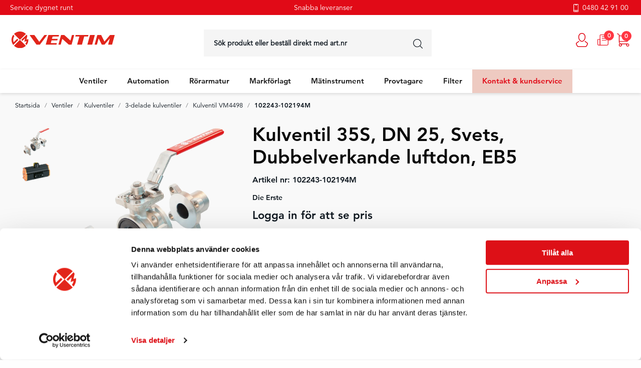

--- FILE ---
content_type: text/html; charset=utf-8
request_url: https://ventim.se/3-delade-kulventiler/kulventil-vm4498/102243-102194m
body_size: 18712
content:
<!DOCTYPE html>
<html lang="sv">
    <head>
        
<meta charset="utf-8" />
<meta name="viewport" content="width=device-width, initial-scale=1.0" />
<title>Kulventil VM4498 </title>
<link rel="stylesheet" type="text/css" href="/ui/css/site.min.css?v=QIpW89TpmrMp5KDLT4AVCcPLT8FqM-F6oFiCA163N8w" />
    <link rel="apple-touch-icon" href="/storage/89F09D29487274FBDAA13071BFF04D1879671EF8A4C6028461D677AD7F8D9F76/b6c0316638dc4786911d2099a8c1fd1c/180-180-1-png.Png/media/14613cfb4f644c9685a85ceed93e91a6/fav12.png" type="" />
    <link rel="icon" href="/storage/32FF1B0B133450135FAFBAEDE4AD2CEF44037DBBE2486E22565574E68672F67B/b6c0316638dc4786911d2099a8c1fd1c/192-192-1-png.Png/media/14613cfb4f644c9685a85ceed93e91a6/fav12.png" type="image/png" />
    <link rel="icon" href="/storage/A0E88116ACB763F95E8D4240C70089F3BC28C2CC6EE7DCFCF7F81A1B2A4A3595/b6c0316638dc4786911d2099a8c1fd1c/96-96-1-png.Png/media/14613cfb4f644c9685a85ceed93e91a6/fav12.png" type="image/png" />
    <link rel="icon" href="/storage/3B8030E4871793D5226B1B3519F18C877C35054E04E47964B555AB0D2071947E/b6c0316638dc4786911d2099a8c1fd1c/32-32-1-png.Png/media/14613cfb4f644c9685a85ceed93e91a6/fav12.png" type="image/png" />
    <link rel="icon" href="/storage/CCF6C6D4968731916769E6BE64E1497D0B04C9D930A8EB96DD9FD1C910ADD7FF/b6c0316638dc4786911d2099a8c1fd1c/16-16-1-png.Png/media/14613cfb4f644c9685a85ceed93e91a6/fav12.png" type="image/png" />
    <link rel="shortcut icon" href="/storage/E4197E4E3B62D139D89F48924ED919D3250EA896EE5BCC613D9C8E4B4C7FBF6E/b6c0316638dc4786911d2099a8c1fd1c/16-16-1-png.Icon/media/14613cfb4f644c9685a85ceed93e91a6/fav12.ico" type="" />

    <link rel="canonical" href="/3-delade-kulventiler/kulventil-vm4498/102243-102194m" />

    <meta name="robots" content="index,follow" />
    <meta name="generator" content="Litium" />
    <meta property="og:title" content="Kulventil VM4498" />
    <meta property="og:type" content="website" />
    <meta property="og:image" content="https://ventim.se/storage/702EFDF9942E74CA3E242F45075A23D90DC3C64FFD0B2CA38359ADBFE44D4083/e8b03fa7cbc34558aae50d6cba33f537/webp/media/2709cc2b708749aa924cb94277b79e03/vm4498-produktbild-med-kort-svets.webp" />
    <meta property="og:image:secure_url" content="https://ventim.se/storage/702EFDF9942E74CA3E242F45075A23D90DC3C64FFD0B2CA38359ADBFE44D4083/e8b03fa7cbc34558aae50d6cba33f537/webp/media/2709cc2b708749aa924cb94277b79e03/vm4498-produktbild-med-kort-svets.webp" />
    <meta property="og:image" content="https://ventim.se/storage/33C0CC71A535E624448FDF3DEC0CB8353F5DE10265CD6231541E91E73D685B51/52171dc465d64f8481e72623383be0ed/svg/media/a92322891823420cacf6de3cd0e1d981/logga.svg" />
    <meta property="og:image:secure_url" content="https://ventim.se/storage/33C0CC71A535E624448FDF3DEC0CB8353F5DE10265CD6231541E91E73D685B51/52171dc465d64f8481e72623383be0ed/svg/media/a92322891823420cacf6de3cd0e1d981/logga.svg" />
    <meta property="og:url" content="/3-delade-kulventiler/kulventil-vm4498" />
    <meta property="og:description" content="" />
    <meta property="og:locale" content="sv_SE" />
    <meta property="og:site_name" content="" />

<!-- Google Tag Manager --><script type="text/javascript">
(function(w){w.dataLayer = w.dataLayer || [];

})(window);
(function(w,d,s,l,i){w[l]=w[l]||[];w[l].push({'gtm.start':new Date().getTime(),event:'gtm.js'});var f=d.getElementsByTagName(s)[0],j=d.createElement(s),dl=l!='dataLayer'?'&l='+l:'';j.async=true;j.src='//www.googletagmanager.com/gtm.js?id='+i+dl;f.parentNode.insertBefore(j,f);})(window,document,'script','dataLayer','GTM-TX3WXFM');
</script><!-- End Google Tag Manager -->

        
        
<script type="text/javascript">
	window.localStorage.setItem('requestVerificationToken', 'CfDJ8L5oLTtfvYJJvhVYBAUHtqXF6VDtFziiqgq14-zJVn0yTHHEOlXH6JnqJUDbEaT8z0MmHwMwyb0607MY5icZfwiTOB0W3TmKknNCqvlVSTOyeGe-a1wJL8EMT2TMGPIurmw-4-UWuNNJoL75fwtR01g');
	window.__litium = window.__litium || {};
	window.__litium.requestContext = {"channelSystemId":"839da7ab-b4bf-48cc-98d0-09de1e6de4a4","currentPageSystemId":"afcd766e-340d-4073-8034-7f4c35f33430","productCategorySystemId":"b1bd550a-b687-49ff-b9ff-68e884c08038"};
	window.__litium.preloadState = window.__litium.preloadState || {};
	window.__litium.preloadState.cart = {"checkoutUrl":"/kassa","orderTotal":"0 kr","quantity":"0","orderRows":[],"discountRows":[],"discount":"0 kr","deliveryCost":"0 kr","paymentCost":"0 kr","grandTotal":"0 kr","vat":"0 kr","systemId":"00000000-0000-0000-0000-000000000000"};
	window.__litium.preloadState.navigation = {"contentLinks":[{"name":"Ventiler","url":"/ventiler","disabled":false,"isSelected":false,"links":[{"name":"Backventiler","url":"/backventiler","disabled":false,"isSelected":false,"links":[{"name":"Bakvattenluckor","url":"/bakvattenluckor","disabled":false,"isSelected":false,"links":[]},{"name":"Dysbackventiler","url":"/dysbackventiler","disabled":false,"isSelected":false,"links":[]},{"name":"Klaffbackventiler","url":"/klaffbackventiler","disabled":false,"isSelected":false,"links":[]},{"name":"Kulbackventiler","url":"/kulbackventiler","disabled":false,"isSelected":false,"links":[]},{"name":"Kägelbackventiler","url":"/kagelbackventiler","disabled":false,"isSelected":false,"links":[]},{"name":"Membranbackventiler","url":"/membranbackventiler","disabled":false,"isSelected":false,"links":[]},{"name":"Spjällbackventiler","url":"/spjallbackventiler","disabled":false,"isSelected":false,"links":[]},{"name":"Återströmningsskydd","url":"/aterstromningsskydd","disabled":false,"isSelected":false,"links":[]}]},{"name":"Injusteringsventiler","url":"/balanseringsventiler","disabled":false,"isSelected":false,"links":[{"name":"Differenstrycksregulatorer","url":"/differenstrycksregulatorer","disabled":false,"isSelected":false,"links":[]},{"name":"Injusteringsventiler","url":"/injusteringsventiler","disabled":false,"isSelected":false,"links":[]}]},{"name":"Kilslidventiler","url":"/kilslidventiler","disabled":false,"isSelected":false,"links":[]},{"name":"Kolvslidventiler","url":"/kolvslidventiler","disabled":false,"isSelected":false,"links":[]},{"name":"Kulventiler","url":"/kulventiler","disabled":false,"isSelected":false,"links":[{"name":"2-delade kulventiler","url":"/2-delade-kulventiler","disabled":false,"isSelected":false,"links":[]},{"name":"Preisolerade kulventiler","url":"/preisolerade-kulventiler","disabled":false,"isSelected":false,"links":[]},{"name":"3-vägs kulventiler","url":"/3-vags-kulventiler","disabled":false,"isSelected":false,"links":[]},{"name":"3-delade kulventiler","url":"/3-delade-kulventiler","disabled":false,"isSelected":false,"links":[]},{"name":"Helsvetsade kulventiler","url":"/helsvetsade-kulventiler","disabled":false,"isSelected":false,"links":[]},{"name":"Mässingskulventiler","url":"/massingskulventiler","disabled":false,"isSelected":false,"links":[]}]},{"name":"Kägelventiler","url":"/kagelventiler","disabled":false,"isSelected":false,"links":[]},{"name":"Luftningsventiler","url":"/luftningsventiler","disabled":false,"isSelected":false,"links":[]},{"name":"Magnetventiler","url":"/magnetventiler","disabled":false,"isSelected":false,"links":[{"name":"Direktstyrda magnetventiler","url":"/direktstyrda-magnetventiler","disabled":false,"isSelected":false,"links":[]},{"name":"Luftstyrda snedsätesventiler","url":"/luftstyrda-snedsatesventiler","disabled":false,"isSelected":false,"links":[]},{"name":"Servostyrda magnetventiler","url":"/servostyrda-magnetventiler","disabled":false,"isSelected":false,"links":[]},{"name":"Tvångsstyrda magnetventiler","url":"/tvangsstyrda-magnetventiler","disabled":false,"isSelected":false,"links":[]},{"name":"Mac Valves","url":"/mac-valves","disabled":false,"isSelected":false,"links":[]}]},{"name":"Nålventiler","url":"/ventiler-nalventiler","disabled":false,"isSelected":false,"links":[{"name":"Kontrollmanometerventiler","url":"/kontrollmanometerventiler","disabled":false,"isSelected":false,"links":[]},{"name":"Manometerventiler","url":"/manometerventiler","disabled":false,"isSelected":false,"links":[]},{"name":"Nålventiler","url":"/nalventiler","disabled":false,"isSelected":false,"links":[]}]},{"name":"Reglerventiler","url":"/ventiler-reglerventiler","disabled":false,"isSelected":false,"links":[{"name":"Flottörventiler","url":"/flottorventiler","disabled":false,"isSelected":false,"links":[]},{"name":"Reducerventiler","url":"/reducerventiler","disabled":false,"isSelected":false,"links":[]},{"name":"Reglerventiler","url":"/reglerventiler","disabled":false,"isSelected":false,"links":[]},{"name":"Temperaturreglerventiler","url":"/temperaturreglerventiler","disabled":false,"isSelected":false,"links":[]},{"name":"Tryckdämpande ventiler","url":"/tryckdampande-ventiler","disabled":false,"isSelected":false,"links":[]},{"name":"Överströmningsventiler","url":"/overstromningsventiler","disabled":false,"isSelected":false,"links":[]}]},{"name":"Skjutspjällventiler","url":"/skjutspjallventiler","disabled":false,"isSelected":false,"links":[]},{"name":"Slangventiler","url":"/slangventiler","disabled":false,"isSelected":false,"links":[]},{"name":"Slussluckor","url":"/slussluckor","disabled":false,"isSelected":false,"links":[]},{"name":"Synglas","url":"/synglas","disabled":false,"isSelected":false,"links":[]},{"name":"Säkerhetsventiler","url":"/sakerhetsventiler","disabled":false,"isSelected":false,"links":[{"name":"Höglyftande säkerhetsventiler","url":"/hoglyftande-sakerhetsventiler","disabled":false,"isSelected":false,"links":[]},{"name":"Standard säkerhetsventiler","url":"/standard-sakerhetsventiler","disabled":false,"isSelected":false,"links":[]}]},{"name":"Vridspjällventiler","url":"/vridspjallventiler","disabled":false,"isSelected":false,"links":[{"name":"Mjuktätande vridspjällventiler","url":"/mjuktatande-vridspjallventiler","disabled":false,"isSelected":false,"links":[]},{"name":"Linade vridspjällventiler","url":"/linade-vridspjallventiler","disabled":false,"isSelected":false,"links":[]},{"name":"Dubbelexcentriska vridspjällventiler","url":"/dubbelexcentriska-vridspjallventiler","disabled":false,"isSelected":false,"links":[]},{"name":"Trippelexcentriska vridspjällventiler","url":"/trippelexcentriska-vridspjallventiler","disabled":false,"isSelected":false,"links":[]},{"name":"Vridspjällventiler i andra utföranden","url":"/vridspjallventiler-i-andra-utforanden","disabled":false,"isSelected":false,"links":[]}]},{"name":"Reservdelar","url":"/reservdelar-ventiler","disabled":false,"isSelected":false,"links":[]},{"name":"Tillbehör","url":"/tillbehor-ventiler","disabled":false,"isSelected":false,"links":[]}],"megaMenuContent":{"megaMenuContentTitle":"CAD-bibliotek","megaMenuContentImageUrl":"/storage/AC0729A0F237D12F6269EDF4D325189818A12C441EEFDFC2D1AB3745743D936D/99df5980f7324f8f86b4649ab609e8c7/786-315-0-jpg.Jpeg/media/f218953a69904bca942d6e04276471e5/cad.jpeg","megaMenuContentText":"Med en CAD-ritning får du bättre överblick av produkten och den hjälper verkligen till att förenkla både utformning och planering av system där produkten ska användas. Här i vårt CAD-bibliotek har vi samlat alla ritningar på våra mest populära produkter.","megaMenuContentLink":"/cad-bibliotek"}},{"name":"Automation","url":"/automation","disabled":false,"isSelected":false,"links":[{"name":"Elmanöverdon","url":"/elmanoverdon","disabled":false,"isSelected":false,"links":[]},{"name":"Hydrauldon","url":"/hydrauldon","disabled":false,"isSelected":false,"links":[]},{"name":"Luftdon","url":"/luftdon","disabled":false,"isSelected":false,"links":[]},{"name":"Tillbehör","url":"/tillbehor-automation","disabled":false,"isSelected":false,"links":[]}],"megaMenuContent":{"megaMenuContentTitle":"CAD-bibliotek","megaMenuContentImageUrl":"/storage/AC0729A0F237D12F6269EDF4D325189818A12C441EEFDFC2D1AB3745743D936D/99df5980f7324f8f86b4649ab609e8c7/786-315-0-jpg.Jpeg/media/f218953a69904bca942d6e04276471e5/cad.jpeg","megaMenuContentText":"Med en CAD-ritning får du bättre överblick av produkten och den hjälper verkligen till att förenkla både utformning och planering av system där produkten ska användas. Här i vårt CAD-bibliotek har vi samlat alla ritningar på våra mest populära produkter.","megaMenuContentLink":"/cad-bibliotek"}},{"name":"Rörarmatur","url":"/rorarmatur","disabled":false,"isSelected":false,"links":[{"name":"Kompensatorer","url":"/kompensatorer","disabled":false,"isSelected":false,"links":[]},{"name":"Rörkopplingar","url":"/rorkopplingar","disabled":false,"isSelected":false,"links":[]},{"name":"Kondensatavledare","url":"/kondensatavledare","disabled":false,"isSelected":false,"links":[]},{"name":"Renspolning","url":"/renspolning","disabled":false,"isSelected":false,"links":[]},{"name":"Monteringsboxar","url":"/monteringsboxar","disabled":false,"isSelected":false,"links":[]},{"name":"Smutsfilter","url":"/smutsfilter","disabled":false,"isSelected":false,"links":[]}],"megaMenuContent":{"megaMenuContentTitle":"CAD-bibliotek","megaMenuContentImageUrl":"/storage/AC0729A0F237D12F6269EDF4D325189818A12C441EEFDFC2D1AB3745743D936D/99df5980f7324f8f86b4649ab609e8c7/786-315-0-jpg.Jpeg/media/f218953a69904bca942d6e04276471e5/cad.jpeg","megaMenuContentText":"Med en CAD-ritning får du bättre överblick av produkten och den hjälper verkligen till att förenkla både utformning och planering av system där produkten ska användas. Här i vårt CAD-bibliotek har vi samlat alla ritningar på våra mest populära produkter.","megaMenuContentLink":"/cad-bibliotek"}},{"name":"Markförlagt","url":"/markforlagt","disabled":false,"isSelected":false,"links":[{"name":"Betäckningar","url":"/betackningar","disabled":false,"isSelected":false,"links":[]},{"name":"Tillbehör","url":"/tillbehor-markforlagt","disabled":false,"isSelected":false,"links":[]},{"name":"Preisolerade Kulventiler","url":"/preisolerade-kulventiler-markforlagt","disabled":false,"isSelected":false,"links":[]}],"megaMenuContent":{"megaMenuContentTitle":"CAD-bibliotek","megaMenuContentImageUrl":"/storage/AC0729A0F237D12F6269EDF4D325189818A12C441EEFDFC2D1AB3745743D936D/99df5980f7324f8f86b4649ab609e8c7/786-315-0-jpg.Jpeg/media/f218953a69904bca942d6e04276471e5/cad.jpeg","megaMenuContentText":"Med en CAD-ritning får du bättre överblick av produkten och den hjälper verkligen till att förenkla både utformning och planering av system där produkten ska användas. Här i vårt CAD-bibliotek har vi samlat alla ritningar på våra mest populära produkter.","megaMenuContentLink":"/cad-bibliotek"}},{"name":"Mätinstrument","url":"/matinstrument","disabled":false,"isSelected":false,"links":[{"name":"Flödesmätning","url":"/flodesmatning","disabled":false,"isSelected":false,"links":[{"name":"Flödesmätare slutna system","url":"/flodesmatare-slutna-system","disabled":false,"isSelected":false,"links":[]},{"name":"Flödesmätare öppna system","url":"/flodesmatare-oppna-system","disabled":false,"isSelected":false,"links":[]}]},{"name":"Nivåmätning","url":"/nivamatning","disabled":false,"isSelected":false,"links":[{"name":"Nivågivare","url":"/nivagivare","disabled":false,"isSelected":false,"links":[]},{"name":"Nivåmätare","url":"/nivamatare","disabled":false,"isSelected":false,"links":[]},{"name":"Nivåställ","url":"/nivastall","disabled":false,"isSelected":false,"links":[]},{"name":"Nivåvakter","url":"/nivavakter","disabled":false,"isSelected":false,"links":[]}]},{"name":"Tryckmätning","url":"/tryckmatning","disabled":false,"isSelected":false,"links":[{"name":"Tryckgivare","url":"/tryckgivare","disabled":false,"isSelected":false,"links":[]},{"name":"Tryckmätare","url":"/tryckmatare","disabled":false,"isSelected":false,"links":[]}]},{"name":"Tillbehör","url":"/tillbehor-matinstrument","disabled":false,"isSelected":false,"links":[]}],"megaMenuContent":{"megaMenuContentTitle":"CAD-bibliotek","megaMenuContentImageUrl":"/storage/AC0729A0F237D12F6269EDF4D325189818A12C441EEFDFC2D1AB3745743D936D/99df5980f7324f8f86b4649ab609e8c7/786-315-0-jpg.Jpeg/media/f218953a69904bca942d6e04276471e5/cad.jpeg","megaMenuContentText":"Med en CAD-ritning får du bättre överblick av produkten och den hjälper verkligen till att förenkla både utformning och planering av system där produkten ska användas. Här i vårt CAD-bibliotek har vi samlat alla ritningar på våra mest populära produkter.","megaMenuContentLink":"/cad-bibliotek"}},{"name":"Provtagare","url":"/provtagare","disabled":false,"isSelected":false,"links":[{"name":"Portabla provtagare","url":"/portabla-provtagare","disabled":false,"isSelected":false,"links":[]},{"name":"Stationära provtagare","url":"/stationara-provtagare","disabled":false,"isSelected":false,"links":[]},{"name":"Tillbehör","url":"/tillbehor-provtagare","disabled":false,"isSelected":false,"links":[]}],"megaMenuContent":{"megaMenuContentTitle":"CAD-bibliotek","megaMenuContentImageUrl":"/storage/AC0729A0F237D12F6269EDF4D325189818A12C441EEFDFC2D1AB3745743D936D/99df5980f7324f8f86b4649ab609e8c7/786-315-0-jpg.Jpeg/media/f218953a69904bca942d6e04276471e5/cad.jpeg","megaMenuContentText":"Med en CAD-ritning får du bättre överblick av produkten och den hjälper verkligen till att förenkla både utformning och planering av system där produkten ska användas. Här i vårt CAD-bibliotek har vi samlat alla ritningar på våra mest populära produkter.","megaMenuContentLink":"/cad-bibliotek"}},{"name":"Filter","url":"/filter","disabled":false,"isSelected":false,"links":[{"name":"Filterhus","url":"/filterhus","disabled":false,"isSelected":false,"links":[{"name":"Filterhus av plast","url":"/filterhus-av-plast","disabled":false,"isSelected":false,"links":[]},{"name":"Filterhus för aggressiva media","url":"/filterhus-for-aggressiva-media","disabled":false,"isSelected":false,"links":[]},{"name":"Filterhus för en patron","url":"/filterhus-for-en-patron","disabled":false,"isSelected":false,"links":[]},{"name":"Filterhus för flera patroner","url":"/filterhus-for-flera-patroner","disabled":false,"isSelected":false,"links":[]},{"name":"Hetmantel","url":"/hetmantel","disabled":false,"isSelected":false,"links":[]},{"name":"Hygieniska filterhus","url":"/hygieniska-filterhus","disabled":false,"isSelected":false,"links":[]},{"name":"Påsfilterhus","url":"/pasfilterhus","disabled":false,"isSelected":false,"links":[]}]},{"name":"Filterpatroner","url":"/filterpatroner","disabled":false,"isSelected":false,"links":[{"name":"Djupfilterpatroner","url":"/djupfilterpatroner","disabled":false,"isSelected":false,"links":[]},{"name":"Filtersystem","url":"/filtersystem","disabled":false,"isSelected":false,"links":[]},{"name":"Kapselfilter","url":"/kapselfilter","disabled":false,"isSelected":false,"links":[]},{"name":"Kolfilterpatroner","url":"/kolfilterpatroner","disabled":false,"isSelected":false,"links":[]},{"name":"Membranfilterpatroner","url":"/membranfilterpatroner","disabled":false,"isSelected":false,"links":[]},{"name":"Syrafasta filterpatroner","url":"/syrafasta-filterpatroner","disabled":false,"isSelected":false,"links":[]},{"name":"Veckade filterpatroner","url":"/veckade-filterpatroner","disabled":false,"isSelected":false,"links":[]}]},{"name":"Filterpåsar","url":"/filterpasar","disabled":false,"isSelected":false,"links":[]},{"name":"Filterändar","url":"/filterandar","disabled":false,"isSelected":false,"links":[]}],"megaMenuContent":{"megaMenuContentTitle":"CAD-bibliotek","megaMenuContentImageUrl":"/storage/AC0729A0F237D12F6269EDF4D325189818A12C441EEFDFC2D1AB3745743D936D/99df5980f7324f8f86b4649ab609e8c7/786-315-0-jpg.Jpeg/media/f218953a69904bca942d6e04276471e5/cad.jpeg","megaMenuContentText":"Med en CAD-ritning får du bättre överblick av produkten och den hjälper verkligen till att förenkla både utformning och planering av system där produkten ska användas. Här i vårt CAD-bibliotek har vi samlat alla ritningar på våra mest populära produkter.","megaMenuContentLink":"/cad-bibliotek"}},{"name":"Kontakt & kundservice","url":"/kundservice-och-kontakt","disabled":false,"isSelected":false,"links":[]}]};
	window.__litium.preloadState.myPage = {"persons":{},"addresses":{},"orders":{"currentPage":1},"isBusinessCustomer":false,"hasApproverRole":false};

	window.__litium.constants = {
		role: {
			approver: "Ordergodkannare",
			buyer: "Orderlaggare",
		},
		countries: [{"text":"Sverige","value":"SE","selected":false}],
		checkoutMode: {
			privateCustomers: 2,
			companyCustomers: 4,
			both: 1
		},
	};
	window.__litium.quickSearchUrl = "/sokresultat";
	window.__litium.translation = {"checkout.customerinfo.lastname":"Efternamn","filter.showmore":"Visa mer","facet.header.sortCriteria":"Sortera","checkout.article.number":"Artikel nr","checkout.campaigncode":"Kampanjkod","product.downloads.login":"Logga in","checkout.customerinfo.cellphone":"Telefon","checkout.extraorderinfo.customerorderno.placeholder":"Fyll i ert beställningsnummer","checkout.terms.acceptTermsOfCondition":"Jag har läst och accepterar","product.quotation.addto":"Lägg till i offert","general.cancel":"Avbryt","checkout.customerinfo.edit":"Ändra kunduppgifter","checkout.customerinfo.signupandlogin":"Registrera dig och logga in","checkout.terms.acceptterms":"Jag har läst och accepterar","filter.showless":"Visa mindre","checkout.order.grandTotal":"Totalt inkl. moms","validation.personalnumber":"Personnummer","variant.specification.showmore":"Visa mer","checkout.customerinfo.companyname":"Företagsnamn","mypage.person.add":"Lägg till","checkout.cart.total":"Totalt","checkout.usecampaigncode":"Använd","checkout.cart.empty":"Din varukorg är tom","checkout.customerinfo.country.placeholder":"Välj ett land","quotation.form.additionalinformation.label":"Ange dimension och annan viktig information *","quotation.terms.linktext":"Våra villkor","mypage.address.city":"Stad","checkout.extraorderinfo.title":"Orderinformation","checkout.bundle.quantity":"Antal","product.buy":"Beställ","mypage.address.phonenumber":"Telefon","mypage.address.subtitle":"Adresser","checkout.cart.compaignprice":"Kampanjpris","facet.header.categories":"Produktkategori","checkout.customerinfo.companyaddress.placeholder":"Välj en adress","search.yourfilter":"Dina filter","checkout.customerinfo.country":"Land","checkout.customerinfo.email":"E-post","quotation.header.name":"Namn","checkout.extraorderinfo.customerreference":"Er referens / kontakt","mypage.address.edittitle":"Ändra","general.search":"Sök produkt eller beställ direkt med art.nr","checkout.order.discount":"Rabatt","tooltip.reordered":"Produkterna har lagts i varukorgen.","mypage.person.email":"E-post","validation.emailinused":"Denna e-post finns redan registrerad, försök med en annan.","validation.email":"E-posten är inte giltig","validation.phone":"Telefon","checkout.customerinfo.address":"Adress","mypage.login.title":"Inloggningsuppgifter","quotation.form.zipcode.label":"Postnummer","checkout.customerinfo.showAlternativeAddress":"Ny leveransadress","checkout.order.paymentcost":"Avgift","product.articlenumber":"Artikel nr: ","mypage.person.addtitle":"Lägg till","checkout.order.title":"Din order","product.downloads.popup.text":"Logga in för att ladda ner dokument.","checkout.bundle.title":"Artiklar i paketet","general.save":"Spara","checkout.customerinfo.reference":"Referens","mypage.info.title":"Mina uppgifter","quotation.emptynotice":"Din offert är tom","mypage.address.add":"Lägg till","mypage.address.title":"Adresser","quotation.form.phonenumber.label":"Telefonnummer","mypage.person.title":"Personer","minicart.total":"Totalt","validation.unique":"Värdet är inte unikt","variant.disclaimertext":"Exempelbild","checkout.placeorder":"Bekräfta order","checkout.payment.title":"Betalsätt","minicart.numberofproduct":"produkter","checkout.customerinfo.phonenumber":"Telefon","mypage.address.address":"Adress","mypage.person.firstname":"Förnamn","quotation.form.email.label":"E-postadress","minicart.checkout":"Kassa","checkout.continue":"Fortsätt","variant.specification.showless":"Visa mindre","validation.checkrequired":"Vänligen acceptera villkoren.","checkout.cart.header.quantity":"Antal","checkout.login.to.placeorder":"Logga in för att lägga order","checkout.customerinfo.clicktologin":"Klicka för att logga in. ","checkout.customerinfo.firstname":"Förnamn","checkout.customerinfo.personalnumbersecondpart":" ","quotation.form.submit.text":"Skicka offertförfrågan","checkout.cart.title":"Varukorg","mypage.person.role.buyer":"Orderläggare","checkout.order.delivery.condition":"Fraktkostnad tillkommer enligt överenskommelse","general.remove":"Ta bort","tooltip.approvedorder":"Godkänn order","checkout.title":"Kassa","mypage.person.lastname":"Efternamn","checkout.customerinfo.businesscustomer":"Företagskund?","checkout.order.message.placeholder":"Maximalt antal tecken: 40","checkout.customerinfo.title":"Kunduppgifter","validation.required":"Obligatoriskt","quotation.form.address.heading":"Addressuppgifter","checkout.delivery.title":"Leveranssätt","site.quotation":"Offertförfrågan","mypage.person.role.approver":"Ordergodkännare","checkout.extraorderinfo.customerorderno":"Ert beställningsnummer","checkout.cart.header.price":"Pris","checkout.order.total":"Totalt","quotation.terms.label":"Jag godkänner att mina uppgifter hanteras av Ventim - ","checkout.customerinfo.privatecustomer":"Privatkund","mypage.person.subtitle":"Personer i företaget","checkout.terms.link":"villkoren","quotation.form.address.label":"Adress","validation.invalidusername":"Användarnamnet är inte giltigt","quotation.form.companyname.label":"Företagsnamn","button.clearfilter":"Rensa alla val","quotation.terms.validationerror":"Du måste godkänna våra villkor","checkout.customerinfo.personalnumber":"Personnummer","checkout.customerinfo.zipcode":"Postnummer","mypage.address.addtitle":"Lägg till","checkout.customerinfo.personalnumberfirstpart":"Personnummer","checkout.customerinfo.careof":"c/o","checkout.extraorderinfo.customerreference.placeholder":"Fyll i er referens","checkout.customerinfo.city":"Postort","mypage.person.phone":"Telefon","checkout.order.productstotal":"Totalsumma produkter","product.quotation":"Lägg till i offert","mypage.person.edittitle":"Ändra","checkout.order.vat":"Moms","checkout.cart.header.total":"Total","quotation.form.heading":"Fyll i dina uppgifter","quotation.form.city.label":"Stad","checkout.customerinfo.existingcustomer":"Redan kund? ","product.products":"Produkt(er)","product.quotation.removefrom":"Ta bort från offert","checkout.order.message":"Meddelande till kundtjänst","mypage.person.name":"Namn","tooltip.addedtocart":"Produkten har lagts i varukorgen","quotation.form.lastname.label":"Efternamn","mypage.address.country":"Land","checkout.add.address.info":" ","general.select":"Välj","checkout.order.deliverycost":"Leveranskostnad","mypage.address.postnumber":"Postnummer","quotation.header.article.no":"Artikelnr","quotation.form.firstname.label":"Förnamn","quotation.list.heading":"Produkter","quotation.header.stockstatusdescription":"Lagerstatus","quotation.artnr.short":"Art. nr.","quotation.header.actions":"Åtgärder","general.ok":"OK","product.ex.vat":"ex. moms","mypage.order.title":"Ordrar","mypage.person.role":"Roll","facet.header.filter":"Filtrera"};
	window.__litium.isAuthenticated = false;
</script>
    </head>
    
    <body>
        <!-- Google Tag Manager (noscript) --><noscript><iframe src='//www.googletagmanager.com/ns.html?id=GTM-TX3WXFM' height='0' width='0' style='display:none;visibility:hidden'></iframe></noscript><!-- End Google Tag Manager (noscript) -->

        
        <div class="site-wrap">
            <div id="overlay-maincontent"></div>
                <header id="header" role="banner" class="header">
    <div class="free-shipping-banner">
        <div class="top-header-item perks">
                <p class="first-header-perk">Service dygnet runt</p>
            <p class="second-header-perk">
                    <a href="/kundservice/transport-och-logistik" class="second-header-perk__link">Snabba leveranser</a>
            </p>
                <a class="phone" href="tel:0480429100">
                    <span class="phone__image"></span>
                    <p class="phone">0480 42 91 00</p>
                </a>
            </div>
    </div>
    <div class="header-top">
        <div class="logo-holder">
            <a href="/" class="header__logo">
                <img alt="Ventim Logotype" src="/storage/33C0CC71A535E624448FDF3DEC0CB8353F5DE10265CD6231541E91E73D685B51/52171dc465d64f8481e72623383be0ed/svg/media/a92322891823420cacf6de3cd0e1d981/logga.svg" />
            </a>
        </div>
        <div class="searchbar-holder">
            <div id="quickSearch"></div>
        </div>
        <div class="header-buttons">
            <div class="mypages-holder" title="Mina sidor">
                

<div class="profile">
    <a href="/Logga-in?RedirectUrl=%2f3-delade-kulventiler%2fkulventil-vm4498%2f102243-102194m" class="profile__link--block">
        <i class="profile__icon"></i>
    </a>
</div>
            </div>
            <div class="quotation-holder" data-href="/din-offert" title="Offertlista">
            </div>
            <div class="minicart-holder" title="Kassa">
                <div id="miniCart" class="cart cart--mini"></div>
            </div>
        </div>
    </div>
    <div class="header__row compact-header header__row--one-row">
        <div class="header__break"></div>
        <nav role="navigation" class="navbar" id="navbar"></nav>
    </div>
</header>
            <main class="main-content">
                


<div class="article-page-wrapper product" itemscope itemtype="http://schema.org/Product">
    <div class="row expanded product-page-bg">
        <div class="small-12 large-11 product-detail--centered columns">
            <div class="article-page-breadcrumbs-wrapper">
                
    <nav class="breadcrumbs-container--hide-on-mobile">
        <ul class="breadcrumbs">
                <li class="breadcrumbs__item " >
                    <a class="breadcrumbs__link" href="/">Startsida</a>
                </li>
                <li class="breadcrumbs__item " >
                    <a class="breadcrumbs__link" href="/ventiler">Ventiler</a>
                </li>
                <li class="breadcrumbs__item " >
                    <a class="breadcrumbs__link" href="/kulventiler">Kulventiler</a>
                </li>
                <li class="breadcrumbs__item " >
                    <a class="breadcrumbs__link" href="/3-delade-kulventiler">3-delade kulventiler</a>
                </li>
                <li class="breadcrumbs__item " >
                    <a class="breadcrumbs__link" href="/3-delade-kulventiler/kulventil-vm4498">Kulventil VM4498</a>
                </li>
                <li class="breadcrumbs__item breadcrumbs__item--disabled" >
                    <a class="breadcrumbs__link" href="/3-delade-kulventiler/kulventil-vm4498/102243-102194m">102243-102194M</a>
                </li>
        </ul>
    </nav>

            </div>
            <div class="row-inner">
                <div class="small-12 medium-12 large-5 columns">
                    
    <section id="lightBoxImages">
        <template data-src="/storage/702EFDF9942E74CA3E242F45075A23D90DC3C64FFD0B2CA38359ADBFE44D4083/e8b03fa7cbc34558aae50d6cba33f537/webp/media/2709cc2b708749aa924cb94277b79e03/vm4498-produktbild-med-kort-svets.webp">
            <img alt="Kulventil VM4498" class="product-detail__image--main" height="1000" itemprop="image" sizes="(min-width: 640px) 50vw, 100vw" src="/storage/702EFDF9942E74CA3E242F45075A23D90DC3C64FFD0B2CA38359ADBFE44D4083/e8b03fa7cbc34558aae50d6cba33f537/webp/media/2709cc2b708749aa924cb94277b79e03/vm4498-produktbild-med-kort-svets.webp" width="1000" />
        </template>
            <template data-src="/storage/2AA986422C1C426BE9A02F62E4BA8EE3B532CF8FD3F3A9CD55F282864F3A4177/fb99b177dc66443cae5640cd2ae2cce0/webp/media/e4529344bed344c4895ca86c28699f39/vm9300-produktbild.webp">
                <img alt="Kulventil VM4498" class="product-detail__image--alter" height="1000" itemprop="image" sizes="(min-width: 1024px) 25vw, (min-width: 640px) 20vw, 33vw" src="/storage/2AA986422C1C426BE9A02F62E4BA8EE3B532CF8FD3F3A9CD55F282864F3A4177/fb99b177dc66443cae5640cd2ae2cce0/webp/media/e4529344bed344c4895ca86c28699f39/vm9300-produktbild.webp" width="1000" />
            </template>
    </section>

                </div>
                <div class="small-12 medium-12 large-7 columns">
                    <div class="product-detail">
                        <h1 class="product-detail__name" itemprop="name">
                            Kulventil 35S, DN 25, Svets, Dubbelverkande luftdon, EB5
                        </h1>
                        <div class="product-detail__article-no">
                            Artikel nr:
                            102243-102194M
                        </div>
                        <h2 class="product-detail__brand" itemprop="brand">
Die Erste                        </h2>
                        <div class="product-detail__price-box">
                            <div class="product-detail__price-from">
Logga in f&#xF6;r att se pris                            </div>
                            <div class="product-detail__price-disclaimer">
                            </div>
                        </div>
                        <div class="cta-buy-wrapper">
                        </div>
                    </div>

                        <div id="technicalSpecificationVariant"
                             class="small-12 medium-8 columns product-detail__specification"
                             data-technicalSpecificationVariant="[{&quot;Id&quot;:&quot;ArticleModel&quot;,&quot;Args&quot;:{&quot;Culture&quot;:&quot;sv-SE&quot;,&quot;MultiSelectDelimeter&quot;:null,&quot;HtmlEncode&quot;:false,&quot;Format&quot;:null,&quot;Index&quot;:0,&quot;ContentType&quot;:&quot;text/html&quot;},&quot;Name&quot;:&quot;Modell&quot;,&quot;Value&quot;:&quot;35S&quot;,&quot;ViewName&quot;:&quot;Field&quot;},{&quot;Id&quot;:&quot;ArticleDn&quot;,&quot;Args&quot;:{&quot;Culture&quot;:&quot;sv-SE&quot;,&quot;MultiSelectDelimeter&quot;:null,&quot;HtmlEncode&quot;:false,&quot;Format&quot;:null,&quot;Index&quot;:0,&quot;ContentType&quot;:&quot;text/html&quot;},&quot;Name&quot;:&quot;DN&quot;,&quot;Value&quot;:&quot;25&quot;,&quot;ViewName&quot;:&quot;Field&quot;},{&quot;Id&quot;:&quot;ArticlePn&quot;,&quot;Args&quot;:{&quot;Culture&quot;:&quot;sv-SE&quot;,&quot;MultiSelectDelimeter&quot;:null,&quot;HtmlEncode&quot;:false,&quot;Format&quot;:null,&quot;Index&quot;:0,&quot;ContentType&quot;:&quot;text/html&quot;},&quot;Name&quot;:&quot;PN&quot;,&quot;Value&quot;:&quot;63&quot;,&quot;ViewName&quot;:&quot;Field&quot;},{&quot;Id&quot;:&quot;ArticleConnection&quot;,&quot;Args&quot;:{&quot;Culture&quot;:&quot;sv-SE&quot;,&quot;MultiSelectDelimeter&quot;:null,&quot;HtmlEncode&quot;:false,&quot;Format&quot;:null,&quot;Index&quot;:0,&quot;ContentType&quot;:&quot;text/html&quot;},&quot;Name&quot;:&quot;Anslutning&quot;,&quot;Value&quot;:&quot;kort svets&quot;,&quot;ViewName&quot;:&quot;Field&quot;},{&quot;Id&quot;:&quot;ArticleMaxTempC&quot;,&quot;Args&quot;:{&quot;Culture&quot;:&quot;sv-SE&quot;,&quot;MultiSelectDelimeter&quot;:null,&quot;HtmlEncode&quot;:false,&quot;Format&quot;:null,&quot;Index&quot;:0,&quot;ContentType&quot;:&quot;text/html&quot;},&quot;Name&quot;:&quot;Max temp (&#xB0;C)&quot;,&quot;Value&quot;:&quot;&#x2B;220&#xB0;C&quot;,&quot;ViewName&quot;:&quot;Field&quot;},{&quot;Id&quot;:&quot;ArticleOperation&quot;,&quot;Args&quot;:{&quot;Culture&quot;:&quot;sv-SE&quot;,&quot;MultiSelectDelimeter&quot;:null,&quot;HtmlEncode&quot;:false,&quot;Format&quot;:null,&quot;Index&quot;:0,&quot;ContentType&quot;:&quot;text/html&quot;},&quot;Name&quot;:&quot;Man&#xF6;vrering&quot;,&quot;Value&quot;:&quot;dubbelverkande luftdon&quot;,&quot;ViewName&quot;:&quot;Field&quot;},{&quot;Id&quot;:&quot;ArticleBodyMaterial&quot;,&quot;Args&quot;:{&quot;Culture&quot;:&quot;sv-SE&quot;,&quot;MultiSelectDelimeter&quot;:null,&quot;HtmlEncode&quot;:false,&quot;Format&quot;:null,&quot;Index&quot;:0,&quot;ContentType&quot;:&quot;text/html&quot;},&quot;Name&quot;:&quot;Ventilhus&quot;,&quot;Value&quot;:&quot;syrafast st&#xE5;l 1.4408&quot;,&quot;ViewName&quot;:&quot;Field&quot;},{&quot;Id&quot;:&quot;ArticleBuildLength&quot;,&quot;Args&quot;:{&quot;Culture&quot;:&quot;sv-SE&quot;,&quot;MultiSelectDelimeter&quot;:null,&quot;HtmlEncode&quot;:false,&quot;Format&quot;:null,&quot;Index&quot;:0,&quot;ContentType&quot;:&quot;text/html&quot;},&quot;Name&quot;:&quot;Byggl&#xE4;ngd (mm)&quot;,&quot;Value&quot;:&quot;100 mm&quot;,&quot;ViewName&quot;:&quot;Field&quot;},{&quot;Id&quot;:&quot;ArticleWeightKg&quot;,&quot;Args&quot;:{&quot;Culture&quot;:&quot;sv-SE&quot;,&quot;MultiSelectDelimeter&quot;:null,&quot;HtmlEncode&quot;:false,&quot;Format&quot;:null,&quot;Index&quot;:0,&quot;ContentType&quot;:&quot;text/html&quot;},&quot;Name&quot;:&quot;Vikt (kg)&quot;,&quot;Value&quot;:&quot;1,6&quot;,&quot;ViewName&quot;:&quot;Field&quot;}]"></div>
                    <div class="infobox">
                        <button id="infobox-button">St&#xE4;ll en fr&#xE5;ga</button>
                        <div id="myInfoBox" class="infobox-holder closed">
                            <div class="infobox__column infobox__column--left-column pink">
                                <div class="infobox-text">
                                    <div class="infobox-text__intro">
                                        <h2>St&auml;ll en fr&aring;ga</h2>

<p>P&aring; Ventim arbetar vi f&ouml;r dig,&nbsp;s&aring; tveka inte att kontakta oss!&nbsp;<br />
Du n&aring;r oss via telefon, chatt och e-post.<br />
&nbsp;</p>

                                    </div>
                                </div>
                            </div>
                            <div class="infobox__column infobox__column--right-column">
                                <div class="infobox__contact-wrapper">
                                    <div class="infobox__contact-action infobox__contact-action--phone"><a class="infobox__contact-link" href="tel:0480-429100">0480-42 91 00</a></div>
                                    <div class="infobox__contact-action infobox__contact-action--mail"><a class="infobox__contact-link" href="mailto:support@ventim.se">support@ventim.se</a></div>
                                </div>
                                <div class="infobox__paragraph">
                                    <p><p>Vardagar kl. 07.30-16.30<br />
Chatten hittar du nere i h&ouml;gra h&ouml;rnet.</p>
</p>
                                </div>
                            </div>
                        </div>
                    </div>
                </div>
            </div>
        </div>
    </div>
</div>






<div class="row expanded">
    <div class="small-12 columns product-info__container">
        <section class="tab">
                <input type="radio" class="tab__radio" id="VariantListTab" name="tab-radio" checked/>
                <input type="radio" class="tab__radio" id="ProductSpecificationTab" name="tab-radio" />
                <input type="radio" class="tab__radio" id="BrandTab" name="tab-radio" />
                <input type="radio" class="tab__radio" id="DownloadableTab" name="tab-radio" />

            <nav class="tab__header-container show-desktop-variantlist">
                    <label class="tab__header" for="VariantListTab">Varianter</label>
                    <label class="tab__header" for="ProductSpecificationTab">Om produkten</label>
                    <label class="tab__header" for="BrandTab">Om Die Erste</label>
                    <label class="tab__header" for="DownloadableTab">Nedladdningsbart</label>
            </nav>

            <section class="tab__content-container">

<nav class="tab__header-container show-mobile-variantlist">
    <label class="tab__header" for="VariantListTab">Varianter</label>
</nav>
<div class="tab__content tab__content--small-padding 1">
    <div itemscope itemtype="http://schema.org/Product" class="row-inner">
        <div class="columns">
            <div class="product-table__wrapper">
                <table class="product-table">
                    <thead>
                        <tr>
                            <th>
                                <span class="tooltip">
                                    Artikel nr*
                                    <span class="align-left" data-tooltip="Klicka p&#xE5; artikel nr f&#xF6;r artikeldata">
                                        <img class="tooltip__image" />
                                    </span>
                                </span>
                            </th>
                                        <th>DN</th>
                                        <th>Anslutning</th>
                                        <th>PN</th>
                                        <th>Man&#xF6;vrering</th>
                                        <th>Ventilhus</th>
                            <th class="stock-col">Lagersaldo</th>
                            <th class="price-col">
                                <span class="tooltip">
                                    Ert pris*
                                    <span class="align-right" data-tooltip="Pris exkl moms">
                                        <img class="tooltip__image" />
                                    </span>
                                </span>
                            </th>
                        </tr>
                    </thead>
                    <tbody>
<tr itemscope itemtype="http://schema.org/Product" class="product-table__row ">
    <td>
        <p class="variant-list-header show-mobile-variantlist">
            Artikel nr*
        </p>
        <a href="/3-delade-kulventiler/kulventil-vm4498/123012">123012</a> 
    </td>
            <td>
                <p class="variant-list-header show-mobile-variantlist">DN</p>
                15
            </td>
            <td>
                <p class="variant-list-header show-mobile-variantlist">Anslutning</p>
                inv&#xE4;ndig g&#xE4;nga
            </td>
            <td>
                <p class="variant-list-header show-mobile-variantlist">PN</p>
                63
            </td>
            <td>
                <p class="variant-list-header show-mobile-variantlist">Man&#xF6;vrering</p>
                l&#xE5;sbar spak
            </td>
            <td>
                <p class="variant-list-header show-mobile-variantlist">Ventilhus</p>
                syrafast st&#xE5;l 1.4408
            </td>
    <td class="stock-col">
        <p class="variant-list-header show-mobile-variantlist">
            Lagersaldo
        </p>
        <div class="stock-balance-indicator" style="--stock-color:#50C878;">
            
        <p class="product-detail__stock-status product-detail__stock-status-description" title="Produkten finns i lager">
            <link itemprop="availability" href="http://schema.org/InStock" />
            42 st - Leveransklar
        </p>

        </div>
    </td>


    <td class="price-col">
        <p class="variant-list-header show-mobile-variantlist">
            Ert pris*
        </p>
            <a href="/Logga-in?RedirectUrl=%2f3-delade-kulventiler%2fkulventil-vm4498%2f102243-102194m" title="login">
                Bli E-Kund
            </a>
    </td>
</tr><tr itemscope itemtype="http://schema.org/Product" class="product-table__row ">
    <td>
        <p class="variant-list-header show-mobile-variantlist">
            Artikel nr*
        </p>
        <a href="/3-delade-kulventiler/kulventil-vm4498/102196-102193M">102196-102193M</a> 
            <img class="package-icon" src="/ui/images/package.png">
    </td>
            <td>
                <p class="variant-list-header show-mobile-variantlist">DN</p>
                15
            </td>
            <td>
                <p class="variant-list-header show-mobile-variantlist">Anslutning</p>
                inv&#xE4;ndig g&#xE4;nga
            </td>
            <td>
                <p class="variant-list-header show-mobile-variantlist">PN</p>
                63
            </td>
            <td>
                <p class="variant-list-header show-mobile-variantlist">Man&#xF6;vrering</p>
                dubbelverkande luftdon
            </td>
            <td>
                <p class="variant-list-header show-mobile-variantlist">Ventilhus</p>
                syrafast st&#xE5;l 1.4408
            </td>
    <td class="stock-col">
        <p class="variant-list-header show-mobile-variantlist">
            Lagersaldo
        </p>
        <div class="stock-balance-indicator" style="--stock-color:#ED2100;">
            
        <p class="product-detail__stock-status product-detail__stock-status-description" title="stock.description.assembly.outofstock">
            <link itemprop="availability" href="http://schema.org/InStock" />
            0 st - kontakta oss
        </p>

        </div>
    </td>


    <td class="price-col">
        <p class="variant-list-header show-mobile-variantlist">
            Ert pris*
        </p>
            <a href="/Logga-in?RedirectUrl=%2f3-delade-kulventiler%2fkulventil-vm4498%2f102243-102194m" title="login">
                Bli E-Kund
            </a>
    </td>
</tr><tr itemscope itemtype="http://schema.org/Product" class="product-table__row ">
    <td>
        <p class="variant-list-header show-mobile-variantlist">
            Artikel nr*
        </p>
        <a href="/3-delade-kulventiler/kulventil-vm4498/102196-124172M">102196-124172M</a> 
            <img class="package-icon" src="/ui/images/package.png">
    </td>
            <td>
                <p class="variant-list-header show-mobile-variantlist">DN</p>
                15
            </td>
            <td>
                <p class="variant-list-header show-mobile-variantlist">Anslutning</p>
                inv&#xE4;ndig g&#xE4;nga
            </td>
            <td>
                <p class="variant-list-header show-mobile-variantlist">PN</p>
                63
            </td>
            <td>
                <p class="variant-list-header show-mobile-variantlist">Man&#xF6;vrering</p>
                elman&#xF6;verdon
            </td>
            <td>
                <p class="variant-list-header show-mobile-variantlist">Ventilhus</p>
                syrafast st&#xE5;l 1.4408
            </td>
    <td class="stock-col">
        <p class="variant-list-header show-mobile-variantlist">
            Lagersaldo
        </p>
        <div class="stock-balance-indicator" style="--stock-color:#ED2100;">
            
        <p class="product-detail__stock-status product-detail__stock-status-description" title="stock.description.assembly.outofstock">
            <link itemprop="availability" href="http://schema.org/InStock" />
            0 st - kontakta oss
        </p>

        </div>
    </td>


    <td class="price-col">
        <p class="variant-list-header show-mobile-variantlist">
            Ert pris*
        </p>
            <a href="/Logga-in?RedirectUrl=%2f3-delade-kulventiler%2fkulventil-vm4498%2f102243-102194m" title="login">
                Bli E-Kund
            </a>
    </td>
</tr><tr itemscope itemtype="http://schema.org/Product" class="product-table__row ">
    <td>
        <p class="variant-list-header show-mobile-variantlist">
            Artikel nr*
        </p>
        <a href="/3-delade-kulventiler/kulventil-vm4498/123021">123021</a> 
    </td>
            <td>
                <p class="variant-list-header show-mobile-variantlist">DN</p>
                15
            </td>
            <td>
                <p class="variant-list-header show-mobile-variantlist">Anslutning</p>
                kort svets
            </td>
            <td>
                <p class="variant-list-header show-mobile-variantlist">PN</p>
                63
            </td>
            <td>
                <p class="variant-list-header show-mobile-variantlist">Man&#xF6;vrering</p>
                l&#xE5;sbar spak
            </td>
            <td>
                <p class="variant-list-header show-mobile-variantlist">Ventilhus</p>
                syrafast st&#xE5;l 1.4408
            </td>
    <td class="stock-col">
        <p class="variant-list-header show-mobile-variantlist">
            Lagersaldo
        </p>
        <div class="stock-balance-indicator" style="--stock-color:#50C878;">
            
        <p class="product-detail__stock-status product-detail__stock-status-description" title="Produkten finns i lager">
            <link itemprop="availability" href="http://schema.org/InStock" />
            31 st - Leveransklar
        </p>

        </div>
    </td>


    <td class="price-col">
        <p class="variant-list-header show-mobile-variantlist">
            Ert pris*
        </p>
            <a href="/Logga-in?RedirectUrl=%2f3-delade-kulventiler%2fkulventil-vm4498%2f102243-102194m" title="login">
                Bli E-Kund
            </a>
    </td>
</tr><tr itemscope itemtype="http://schema.org/Product" class="product-table__row ">
    <td>
        <p class="variant-list-header show-mobile-variantlist">
            Artikel nr*
        </p>
        <a href="/3-delade-kulventiler/kulventil-vm4498/102235-102193M">102235-102193M</a> 
            <img class="package-icon" src="/ui/images/package.png">
    </td>
            <td>
                <p class="variant-list-header show-mobile-variantlist">DN</p>
                15
            </td>
            <td>
                <p class="variant-list-header show-mobile-variantlist">Anslutning</p>
                kort svets
            </td>
            <td>
                <p class="variant-list-header show-mobile-variantlist">PN</p>
                63
            </td>
            <td>
                <p class="variant-list-header show-mobile-variantlist">Man&#xF6;vrering</p>
                dubbelverkande luftdon
            </td>
            <td>
                <p class="variant-list-header show-mobile-variantlist">Ventilhus</p>
                syrafast st&#xE5;l 1.4408
            </td>
    <td class="stock-col">
        <p class="variant-list-header show-mobile-variantlist">
            Lagersaldo
        </p>
        <div class="stock-balance-indicator" style="--stock-color:#ED2100;">
            
        <p class="product-detail__stock-status product-detail__stock-status-description" title="stock.description.assembly.outofstock">
            <link itemprop="availability" href="http://schema.org/InStock" />
            0 st - kontakta oss
        </p>

        </div>
    </td>


    <td class="price-col">
        <p class="variant-list-header show-mobile-variantlist">
            Ert pris*
        </p>
            <a href="/Logga-in?RedirectUrl=%2f3-delade-kulventiler%2fkulventil-vm4498%2f102243-102194m" title="login">
                Bli E-Kund
            </a>
    </td>
</tr><tr itemscope itemtype="http://schema.org/Product" class="product-table__row ">
    <td>
        <p class="variant-list-header show-mobile-variantlist">
            Artikel nr*
        </p>
        <a href="/3-delade-kulventiler/kulventil-vm4498/102235-124172M">102235-124172M</a> 
            <img class="package-icon" src="/ui/images/package.png">
    </td>
            <td>
                <p class="variant-list-header show-mobile-variantlist">DN</p>
                15
            </td>
            <td>
                <p class="variant-list-header show-mobile-variantlist">Anslutning</p>
                kort svets
            </td>
            <td>
                <p class="variant-list-header show-mobile-variantlist">PN</p>
                63
            </td>
            <td>
                <p class="variant-list-header show-mobile-variantlist">Man&#xF6;vrering</p>
                elman&#xF6;verdon
            </td>
            <td>
                <p class="variant-list-header show-mobile-variantlist">Ventilhus</p>
                syrafast st&#xE5;l 1.4408
            </td>
    <td class="stock-col">
        <p class="variant-list-header show-mobile-variantlist">
            Lagersaldo
        </p>
        <div class="stock-balance-indicator" style="--stock-color:#ED2100;">
            
        <p class="product-detail__stock-status product-detail__stock-status-description" title="stock.description.assembly.outofstock">
            <link itemprop="availability" href="http://schema.org/InStock" />
            0 st - kontakta oss
        </p>

        </div>
    </td>


    <td class="price-col">
        <p class="variant-list-header show-mobile-variantlist">
            Ert pris*
        </p>
            <a href="/Logga-in?RedirectUrl=%2f3-delade-kulventiler%2fkulventil-vm4498%2f102243-102194m" title="login">
                Bli E-Kund
            </a>
    </td>
</tr><tr itemscope itemtype="http://schema.org/Product" class="product-table__row ">
    <td>
        <p class="variant-list-header show-mobile-variantlist">
            Artikel nr*
        </p>
        <a href="/3-delade-kulventiler/kulventil-vm4498/123166-123040M">123166-123040M</a> 
            <img class="package-icon" src="/ui/images/package.png">
    </td>
            <td>
                <p class="variant-list-header show-mobile-variantlist">DN</p>
                15
            </td>
            <td>
                <p class="variant-list-header show-mobile-variantlist">Anslutning</p>
                l&#xE5;ng svets
            </td>
            <td>
                <p class="variant-list-header show-mobile-variantlist">PN</p>
                63
            </td>
            <td>
                <p class="variant-list-header show-mobile-variantlist">Man&#xF6;vrering</p>
                l&#xE5;sbar spak
            </td>
            <td>
                <p class="variant-list-header show-mobile-variantlist">Ventilhus</p>
                syrafast st&#xE5;l 1.4408
            </td>
    <td class="stock-col">
        <p class="variant-list-header show-mobile-variantlist">
            Lagersaldo
        </p>
        <div class="stock-balance-indicator" style="--stock-color:#FFDE21;">
            
        <p class="product-detail__stock-status product-detail__stock-status-description" title="Monteras av Ventim">
            <link itemprop="availability" href="http://schema.org/InStock" />
            30 st - ska monteras
        </p>

        </div>
    </td>


    <td class="price-col">
        <p class="variant-list-header show-mobile-variantlist">
            Ert pris*
        </p>
            <a href="/Logga-in?RedirectUrl=%2f3-delade-kulventiler%2fkulventil-vm4498%2f102243-102194m" title="login">
                Bli E-Kund
            </a>
    </td>
</tr><tr itemscope itemtype="http://schema.org/Product" class="product-table__row ">
    <td>
        <p class="variant-list-header show-mobile-variantlist">
            Artikel nr*
        </p>
        <a href="/3-delade-kulventiler/kulventil-vm4498/123166-123040M-102193M">123166-123040M-102193M</a> 
            <img class="package-icon" src="/ui/images/package.png">
    </td>
            <td>
                <p class="variant-list-header show-mobile-variantlist">DN</p>
                15
            </td>
            <td>
                <p class="variant-list-header show-mobile-variantlist">Anslutning</p>
                l&#xE5;ng svets
            </td>
            <td>
                <p class="variant-list-header show-mobile-variantlist">PN</p>
                63
            </td>
            <td>
                <p class="variant-list-header show-mobile-variantlist">Man&#xF6;vrering</p>
                dubbelverkande luftdon
            </td>
            <td>
                <p class="variant-list-header show-mobile-variantlist">Ventilhus</p>
                syrafast st&#xE5;l 1.4408
            </td>
    <td class="stock-col">
        <p class="variant-list-header show-mobile-variantlist">
            Lagersaldo
        </p>
        <div class="stock-balance-indicator" style="--stock-color:#ED2100;">
            
        <p class="product-detail__stock-status product-detail__stock-status-description" title="stock.description.assembly.outofstock">
            <link itemprop="availability" href="http://schema.org/InStock" />
            0 st - kontakta oss
        </p>

        </div>
    </td>


    <td class="price-col">
        <p class="variant-list-header show-mobile-variantlist">
            Ert pris*
        </p>
            <a href="/Logga-in?RedirectUrl=%2f3-delade-kulventiler%2fkulventil-vm4498%2f102243-102194m" title="login">
                Bli E-Kund
            </a>
    </td>
</tr><tr itemscope itemtype="http://schema.org/Product" class="product-table__row ">
    <td>
        <p class="variant-list-header show-mobile-variantlist">
            Artikel nr*
        </p>
        <a href="/3-delade-kulventiler/kulventil-vm4498/123166-123040M-124172M">123166-123040M-124172M</a> 
            <img class="package-icon" src="/ui/images/package.png">
    </td>
            <td>
                <p class="variant-list-header show-mobile-variantlist">DN</p>
                15
            </td>
            <td>
                <p class="variant-list-header show-mobile-variantlist">Anslutning</p>
                l&#xE5;ng svets
            </td>
            <td>
                <p class="variant-list-header show-mobile-variantlist">PN</p>
                63
            </td>
            <td>
                <p class="variant-list-header show-mobile-variantlist">Man&#xF6;vrering</p>
                elman&#xF6;verdon
            </td>
            <td>
                <p class="variant-list-header show-mobile-variantlist">Ventilhus</p>
                syrafast st&#xE5;l 1.4408
            </td>
    <td class="stock-col">
        <p class="variant-list-header show-mobile-variantlist">
            Lagersaldo
        </p>
        <div class="stock-balance-indicator" style="--stock-color:#ED2100;">
            
        <p class="product-detail__stock-status product-detail__stock-status-description" title="stock.description.assembly.outofstock">
            <link itemprop="availability" href="http://schema.org/InStock" />
            0 st - kontakta oss
        </p>

        </div>
    </td>


    <td class="price-col">
        <p class="variant-list-header show-mobile-variantlist">
            Ert pris*
        </p>
            <a href="/Logga-in?RedirectUrl=%2f3-delade-kulventiler%2fkulventil-vm4498%2f102243-102194m" title="login">
                Bli E-Kund
            </a>
    </td>
</tr><tr itemscope itemtype="http://schema.org/Product" class="product-table__row ">
    <td>
        <p class="variant-list-header show-mobile-variantlist">
            Artikel nr*
        </p>
        <a href="/3-delade-kulventiler/kulventil-vm4498/123166-123049M">123166-123049M</a> 
            <img class="package-icon" src="/ui/images/package.png">
    </td>
            <td>
                <p class="variant-list-header show-mobile-variantlist">DN</p>
                15
            </td>
            <td>
                <p class="variant-list-header show-mobile-variantlist">Anslutning</p>
                fl&#xE4;ns
            </td>
            <td>
                <p class="variant-list-header show-mobile-variantlist">PN</p>
                63
            </td>
            <td>
                <p class="variant-list-header show-mobile-variantlist">Man&#xF6;vrering</p>
                l&#xE5;sbar spak
            </td>
            <td>
                <p class="variant-list-header show-mobile-variantlist">Ventilhus</p>
                syrafast st&#xE5;l 1.4408
            </td>
    <td class="stock-col">
        <p class="variant-list-header show-mobile-variantlist">
            Lagersaldo
        </p>
        <div class="stock-balance-indicator" style="--stock-color:#FFDE21;">
            
        <p class="product-detail__stock-status product-detail__stock-status-description" title="Monteras av Ventim">
            <link itemprop="availability" href="http://schema.org/InStock" />
            4 st - ska monteras
        </p>

        </div>
    </td>


    <td class="price-col">
        <p class="variant-list-header show-mobile-variantlist">
            Ert pris*
        </p>
            <a href="/Logga-in?RedirectUrl=%2f3-delade-kulventiler%2fkulventil-vm4498%2f102243-102194m" title="login">
                Bli E-Kund
            </a>
    </td>
</tr><tr itemscope itemtype="http://schema.org/Product" class="product-table__row ">
    <td>
        <p class="variant-list-header show-mobile-variantlist">
            Artikel nr*
        </p>
        <a href="/3-delade-kulventiler/kulventil-vm4498/123166-123049M-102193M">123166-123049M-102193M</a> 
            <img class="package-icon" src="/ui/images/package.png">
    </td>
            <td>
                <p class="variant-list-header show-mobile-variantlist">DN</p>
                15
            </td>
            <td>
                <p class="variant-list-header show-mobile-variantlist">Anslutning</p>
                fl&#xE4;ns
            </td>
            <td>
                <p class="variant-list-header show-mobile-variantlist">PN</p>
                63
            </td>
            <td>
                <p class="variant-list-header show-mobile-variantlist">Man&#xF6;vrering</p>
                dubbelverkande luftdon
            </td>
            <td>
                <p class="variant-list-header show-mobile-variantlist">Ventilhus</p>
                syrafast st&#xE5;l 1.4408
            </td>
    <td class="stock-col">
        <p class="variant-list-header show-mobile-variantlist">
            Lagersaldo
        </p>
        <div class="stock-balance-indicator" style="--stock-color:#ED2100;">
            
        <p class="product-detail__stock-status product-detail__stock-status-description" title="stock.description.assembly.outofstock">
            <link itemprop="availability" href="http://schema.org/InStock" />
            0 st - kontakta oss
        </p>

        </div>
    </td>


    <td class="price-col">
        <p class="variant-list-header show-mobile-variantlist">
            Ert pris*
        </p>
            <a href="/Logga-in?RedirectUrl=%2f3-delade-kulventiler%2fkulventil-vm4498%2f102243-102194m" title="login">
                Bli E-Kund
            </a>
    </td>
</tr><tr itemscope itemtype="http://schema.org/Product" class="product-table__row ">
    <td>
        <p class="variant-list-header show-mobile-variantlist">
            Artikel nr*
        </p>
        <a href="/3-delade-kulventiler/kulventil-vm4498/123166-123049M-124172M">123166-123049M-124172M</a> 
            <img class="package-icon" src="/ui/images/package.png">
    </td>
            <td>
                <p class="variant-list-header show-mobile-variantlist">DN</p>
                15
            </td>
            <td>
                <p class="variant-list-header show-mobile-variantlist">Anslutning</p>
                fl&#xE4;ns
            </td>
            <td>
                <p class="variant-list-header show-mobile-variantlist">PN</p>
                63
            </td>
            <td>
                <p class="variant-list-header show-mobile-variantlist">Man&#xF6;vrering</p>
                elman&#xF6;verdon
            </td>
            <td>
                <p class="variant-list-header show-mobile-variantlist">Ventilhus</p>
                syrafast st&#xE5;l 1.4408
            </td>
    <td class="stock-col">
        <p class="variant-list-header show-mobile-variantlist">
            Lagersaldo
        </p>
        <div class="stock-balance-indicator" style="--stock-color:#ED2100;">
            
        <p class="product-detail__stock-status product-detail__stock-status-description" title="stock.description.assembly.outofstock">
            <link itemprop="availability" href="http://schema.org/InStock" />
            0 st - kontakta oss
        </p>

        </div>
    </td>


    <td class="price-col">
        <p class="variant-list-header show-mobile-variantlist">
            Ert pris*
        </p>
            <a href="/Logga-in?RedirectUrl=%2f3-delade-kulventiler%2fkulventil-vm4498%2f102243-102194m" title="login">
                Bli E-Kund
            </a>
    </td>
</tr><tr itemscope itemtype="http://schema.org/Product" class="product-table__row ">
    <td>
        <p class="variant-list-header show-mobile-variantlist">
            Artikel nr*
        </p>
        <a href="/3-delade-kulventiler/kulventil-vm4498/123013">123013</a> 
    </td>
            <td>
                <p class="variant-list-header show-mobile-variantlist">DN</p>
                20
            </td>
            <td>
                <p class="variant-list-header show-mobile-variantlist">Anslutning</p>
                inv&#xE4;ndig g&#xE4;nga
            </td>
            <td>
                <p class="variant-list-header show-mobile-variantlist">PN</p>
                63
            </td>
            <td>
                <p class="variant-list-header show-mobile-variantlist">Man&#xF6;vrering</p>
                l&#xE5;sbar spak
            </td>
            <td>
                <p class="variant-list-header show-mobile-variantlist">Ventilhus</p>
                syrafast st&#xE5;l 1.4408
            </td>
    <td class="stock-col">
        <p class="variant-list-header show-mobile-variantlist">
            Lagersaldo
        </p>
        <div class="stock-balance-indicator" style="--stock-color:#50C878;">
            
        <p class="product-detail__stock-status product-detail__stock-status-description" title="Produkten finns i lager">
            <link itemprop="availability" href="http://schema.org/InStock" />
            22 st - Leveransklar
        </p>

        </div>
    </td>


    <td class="price-col">
        <p class="variant-list-header show-mobile-variantlist">
            Ert pris*
        </p>
            <a href="/Logga-in?RedirectUrl=%2f3-delade-kulventiler%2fkulventil-vm4498%2f102243-102194m" title="login">
                Bli E-Kund
            </a>
    </td>
</tr><tr itemscope itemtype="http://schema.org/Product" class="product-table__row ">
    <td>
        <p class="variant-list-header show-mobile-variantlist">
            Artikel nr*
        </p>
        <a href="/3-delade-kulventiler/kulventil-vm4498/102238-102193M">102238-102193M</a> 
            <img class="package-icon" src="/ui/images/package.png">
    </td>
            <td>
                <p class="variant-list-header show-mobile-variantlist">DN</p>
                20
            </td>
            <td>
                <p class="variant-list-header show-mobile-variantlist">Anslutning</p>
                inv&#xE4;ndig g&#xE4;nga
            </td>
            <td>
                <p class="variant-list-header show-mobile-variantlist">PN</p>
                63
            </td>
            <td>
                <p class="variant-list-header show-mobile-variantlist">Man&#xF6;vrering</p>
                dubbelverkande luftdon
            </td>
            <td>
                <p class="variant-list-header show-mobile-variantlist">Ventilhus</p>
                syrafast st&#xE5;l 1.4408
            </td>
    <td class="stock-col">
        <p class="variant-list-header show-mobile-variantlist">
            Lagersaldo
        </p>
        <div class="stock-balance-indicator" style="--stock-color:#ED2100;">
            
        <p class="product-detail__stock-status product-detail__stock-status-description" title="stock.description.assembly.outofstock">
            <link itemprop="availability" href="http://schema.org/InStock" />
            0 st - kontakta oss
        </p>

        </div>
    </td>


    <td class="price-col">
        <p class="variant-list-header show-mobile-variantlist">
            Ert pris*
        </p>
            <a href="/Logga-in?RedirectUrl=%2f3-delade-kulventiler%2fkulventil-vm4498%2f102243-102194m" title="login">
                Bli E-Kund
            </a>
    </td>
</tr><tr itemscope itemtype="http://schema.org/Product" class="product-table__row ">
    <td>
        <p class="variant-list-header show-mobile-variantlist">
            Artikel nr*
        </p>
        <a href="/3-delade-kulventiler/kulventil-vm4498/102238-124172M">102238-124172M</a> 
            <img class="package-icon" src="/ui/images/package.png">
    </td>
            <td>
                <p class="variant-list-header show-mobile-variantlist">DN</p>
                20
            </td>
            <td>
                <p class="variant-list-header show-mobile-variantlist">Anslutning</p>
                inv&#xE4;ndig g&#xE4;nga
            </td>
            <td>
                <p class="variant-list-header show-mobile-variantlist">PN</p>
                63
            </td>
            <td>
                <p class="variant-list-header show-mobile-variantlist">Man&#xF6;vrering</p>
                elman&#xF6;verdon
            </td>
            <td>
                <p class="variant-list-header show-mobile-variantlist">Ventilhus</p>
                syrafast st&#xE5;l 1.4408
            </td>
    <td class="stock-col">
        <p class="variant-list-header show-mobile-variantlist">
            Lagersaldo
        </p>
        <div class="stock-balance-indicator" style="--stock-color:#ED2100;">
            
        <p class="product-detail__stock-status product-detail__stock-status-description" title="stock.description.assembly.outofstock">
            <link itemprop="availability" href="http://schema.org/InStock" />
            0 st - kontakta oss
        </p>

        </div>
    </td>


    <td class="price-col">
        <p class="variant-list-header show-mobile-variantlist">
            Ert pris*
        </p>
            <a href="/Logga-in?RedirectUrl=%2f3-delade-kulventiler%2fkulventil-vm4498%2f102243-102194m" title="login">
                Bli E-Kund
            </a>
    </td>
</tr><tr itemscope itemtype="http://schema.org/Product" class="product-table__row ">
    <td>
        <p class="variant-list-header show-mobile-variantlist">
            Artikel nr*
        </p>
        <a href="/3-delade-kulventiler/kulventil-vm4498/123022">123022</a> 
    </td>
            <td>
                <p class="variant-list-header show-mobile-variantlist">DN</p>
                20
            </td>
            <td>
                <p class="variant-list-header show-mobile-variantlist">Anslutning</p>
                kort svets
            </td>
            <td>
                <p class="variant-list-header show-mobile-variantlist">PN</p>
                63
            </td>
            <td>
                <p class="variant-list-header show-mobile-variantlist">Man&#xF6;vrering</p>
                l&#xE5;sbar spak
            </td>
            <td>
                <p class="variant-list-header show-mobile-variantlist">Ventilhus</p>
                syrafast st&#xE5;l 1.4408
            </td>
    <td class="stock-col">
        <p class="variant-list-header show-mobile-variantlist">
            Lagersaldo
        </p>
        <div class="stock-balance-indicator" style="--stock-color:#50C878;">
            
        <p class="product-detail__stock-status product-detail__stock-status-description" title="Produkten finns i lager">
            <link itemprop="availability" href="http://schema.org/InStock" />
            45 st - Leveransklar
        </p>

        </div>
    </td>


    <td class="price-col">
        <p class="variant-list-header show-mobile-variantlist">
            Ert pris*
        </p>
            <a href="/Logga-in?RedirectUrl=%2f3-delade-kulventiler%2fkulventil-vm4498%2f102243-102194m" title="login">
                Bli E-Kund
            </a>
    </td>
</tr><tr itemscope itemtype="http://schema.org/Product" class="product-table__row ">
    <td>
        <p class="variant-list-header show-mobile-variantlist">
            Artikel nr*
        </p>
        <a href="/3-delade-kulventiler/kulventil-vm4498/102239-124172M">102239-124172M</a> 
            <img class="package-icon" src="/ui/images/package.png">
    </td>
            <td>
                <p class="variant-list-header show-mobile-variantlist">DN</p>
                20
            </td>
            <td>
                <p class="variant-list-header show-mobile-variantlist">Anslutning</p>
                kort svets
            </td>
            <td>
                <p class="variant-list-header show-mobile-variantlist">PN</p>
                63
            </td>
            <td>
                <p class="variant-list-header show-mobile-variantlist">Man&#xF6;vrering</p>
                elman&#xF6;verdon
            </td>
            <td>
                <p class="variant-list-header show-mobile-variantlist">Ventilhus</p>
                syrafast st&#xE5;l 1.4408
            </td>
    <td class="stock-col">
        <p class="variant-list-header show-mobile-variantlist">
            Lagersaldo
        </p>
        <div class="stock-balance-indicator" style="--stock-color:#ED2100;">
            
        <p class="product-detail__stock-status product-detail__stock-status-description" title="stock.description.assembly.outofstock">
            <link itemprop="availability" href="http://schema.org/InStock" />
            0 st - kontakta oss
        </p>

        </div>
    </td>


    <td class="price-col">
        <p class="variant-list-header show-mobile-variantlist">
            Ert pris*
        </p>
            <a href="/Logga-in?RedirectUrl=%2f3-delade-kulventiler%2fkulventil-vm4498%2f102243-102194m" title="login">
                Bli E-Kund
            </a>
    </td>
</tr><tr itemscope itemtype="http://schema.org/Product" class="product-table__row ">
    <td>
        <p class="variant-list-header show-mobile-variantlist">
            Artikel nr*
        </p>
        <a href="/3-delade-kulventiler/kulventil-vm4498/102239-102193M">102239-102193M</a> 
            <img class="package-icon" src="/ui/images/package.png">
    </td>
            <td>
                <p class="variant-list-header show-mobile-variantlist">DN</p>
                20
            </td>
            <td>
                <p class="variant-list-header show-mobile-variantlist">Anslutning</p>
                kort svets
            </td>
            <td>
                <p class="variant-list-header show-mobile-variantlist">PN</p>
                63
            </td>
            <td>
                <p class="variant-list-header show-mobile-variantlist">Man&#xF6;vrering</p>
                dubbelverkande luftdon
            </td>
            <td>
                <p class="variant-list-header show-mobile-variantlist">Ventilhus</p>
                syrafast st&#xE5;l 1.4408
            </td>
    <td class="stock-col">
        <p class="variant-list-header show-mobile-variantlist">
            Lagersaldo
        </p>
        <div class="stock-balance-indicator" style="--stock-color:#ED2100;">
            
        <p class="product-detail__stock-status product-detail__stock-status-description" title="stock.description.assembly.outofstock">
            <link itemprop="availability" href="http://schema.org/InStock" />
            0 st - kontakta oss
        </p>

        </div>
    </td>


    <td class="price-col">
        <p class="variant-list-header show-mobile-variantlist">
            Ert pris*
        </p>
            <a href="/Logga-in?RedirectUrl=%2f3-delade-kulventiler%2fkulventil-vm4498%2f102243-102194m" title="login">
                Bli E-Kund
            </a>
    </td>
</tr><tr itemscope itemtype="http://schema.org/Product" class="product-table__row ">
    <td>
        <p class="variant-list-header show-mobile-variantlist">
            Artikel nr*
        </p>
        <a href="/3-delade-kulventiler/kulventil-vm4498/123169-123041M">123169-123041M</a> 
            <img class="package-icon" src="/ui/images/package.png">
    </td>
            <td>
                <p class="variant-list-header show-mobile-variantlist">DN</p>
                20
            </td>
            <td>
                <p class="variant-list-header show-mobile-variantlist">Anslutning</p>
                l&#xE5;ng svets
            </td>
            <td>
                <p class="variant-list-header show-mobile-variantlist">PN</p>
                63
            </td>
            <td>
                <p class="variant-list-header show-mobile-variantlist">Man&#xF6;vrering</p>
                l&#xE5;sbar spak
            </td>
            <td>
                <p class="variant-list-header show-mobile-variantlist">Ventilhus</p>
                syrafast st&#xE5;l 1.4408
            </td>
    <td class="stock-col">
        <p class="variant-list-header show-mobile-variantlist">
            Lagersaldo
        </p>
        <div class="stock-balance-indicator" style="--stock-color:#FFDE21;">
            
        <p class="product-detail__stock-status product-detail__stock-status-description" title="Monteras av Ventim">
            <link itemprop="availability" href="http://schema.org/InStock" />
            9 st - ska monteras
        </p>

        </div>
    </td>


    <td class="price-col">
        <p class="variant-list-header show-mobile-variantlist">
            Ert pris*
        </p>
            <a href="/Logga-in?RedirectUrl=%2f3-delade-kulventiler%2fkulventil-vm4498%2f102243-102194m" title="login">
                Bli E-Kund
            </a>
    </td>
</tr><tr itemscope itemtype="http://schema.org/Product" class="product-table__row ">
    <td>
        <p class="variant-list-header show-mobile-variantlist">
            Artikel nr*
        </p>
        <a href="/3-delade-kulventiler/kulventil-vm4498/123169-123050M">123169-123050M</a> 
            <img class="package-icon" src="/ui/images/package.png">
    </td>
            <td>
                <p class="variant-list-header show-mobile-variantlist">DN</p>
                20
            </td>
            <td>
                <p class="variant-list-header show-mobile-variantlist">Anslutning</p>
                fl&#xE4;ns
            </td>
            <td>
                <p class="variant-list-header show-mobile-variantlist">PN</p>
                63
            </td>
            <td>
                <p class="variant-list-header show-mobile-variantlist">Man&#xF6;vrering</p>
                l&#xE5;sbar spak
            </td>
            <td>
                <p class="variant-list-header show-mobile-variantlist">Ventilhus</p>
                syrafast st&#xE5;l 1.4408
            </td>
    <td class="stock-col">
        <p class="variant-list-header show-mobile-variantlist">
            Lagersaldo
        </p>
        <div class="stock-balance-indicator" style="--stock-color:#FFDE21;">
            
        <p class="product-detail__stock-status product-detail__stock-status-description" title="Monteras av Ventim">
            <link itemprop="availability" href="http://schema.org/InStock" />
            9 st - ska monteras
        </p>

        </div>
    </td>


    <td class="price-col">
        <p class="variant-list-header show-mobile-variantlist">
            Ert pris*
        </p>
            <a href="/Logga-in?RedirectUrl=%2f3-delade-kulventiler%2fkulventil-vm4498%2f102243-102194m" title="login">
                Bli E-Kund
            </a>
    </td>
</tr><tr itemscope itemtype="http://schema.org/Product" class="product-table__row ">
    <td>
        <p class="variant-list-header show-mobile-variantlist">
            Artikel nr*
        </p>
        <a href="/3-delade-kulventiler/kulventil-vm4498/123014">123014</a> 
    </td>
            <td>
                <p class="variant-list-header show-mobile-variantlist">DN</p>
                25
            </td>
            <td>
                <p class="variant-list-header show-mobile-variantlist">Anslutning</p>
                inv&#xE4;ndig g&#xE4;nga
            </td>
            <td>
                <p class="variant-list-header show-mobile-variantlist">PN</p>
                63
            </td>
            <td>
                <p class="variant-list-header show-mobile-variantlist">Man&#xF6;vrering</p>
                l&#xE5;sbar spak
            </td>
            <td>
                <p class="variant-list-header show-mobile-variantlist">Ventilhus</p>
                syrafast st&#xE5;l 1.4408
            </td>
    <td class="stock-col">
        <p class="variant-list-header show-mobile-variantlist">
            Lagersaldo
        </p>
        <div class="stock-balance-indicator" style="--stock-color:#50C878;">
            
        <p class="product-detail__stock-status product-detail__stock-status-description" title="Produkten finns i lager">
            <link itemprop="availability" href="http://schema.org/InStock" />
            17 st - Leveransklar
        </p>

        </div>
    </td>


    <td class="price-col">
        <p class="variant-list-header show-mobile-variantlist">
            Ert pris*
        </p>
            <a href="/Logga-in?RedirectUrl=%2f3-delade-kulventiler%2fkulventil-vm4498%2f102243-102194m" title="login">
                Bli E-Kund
            </a>
    </td>
</tr><tr itemscope itemtype="http://schema.org/Product" class="product-table__row ">
    <td>
        <p class="variant-list-header show-mobile-variantlist">
            Artikel nr*
        </p>
        <a href="/3-delade-kulventiler/kulventil-vm4498/102242-102194M">102242-102194M</a> 
            <img class="package-icon" src="/ui/images/package.png">
    </td>
            <td>
                <p class="variant-list-header show-mobile-variantlist">DN</p>
                25
            </td>
            <td>
                <p class="variant-list-header show-mobile-variantlist">Anslutning</p>
                inv&#xE4;ndig g&#xE4;nga
            </td>
            <td>
                <p class="variant-list-header show-mobile-variantlist">PN</p>
                63
            </td>
            <td>
                <p class="variant-list-header show-mobile-variantlist">Man&#xF6;vrering</p>
                dubbelverkande luftdon
            </td>
            <td>
                <p class="variant-list-header show-mobile-variantlist">Ventilhus</p>
                syrafast st&#xE5;l 1.4408
            </td>
    <td class="stock-col">
        <p class="variant-list-header show-mobile-variantlist">
            Lagersaldo
        </p>
        <div class="stock-balance-indicator" style="--stock-color:#ED2100;">
            
        <p class="product-detail__stock-status product-detail__stock-status-description" title="stock.description.assembly.outofstock">
            <link itemprop="availability" href="http://schema.org/InStock" />
            0 st - kontakta oss
        </p>

        </div>
    </td>


    <td class="price-col">
        <p class="variant-list-header show-mobile-variantlist">
            Ert pris*
        </p>
            <a href="/Logga-in?RedirectUrl=%2f3-delade-kulventiler%2fkulventil-vm4498%2f102243-102194m" title="login">
                Bli E-Kund
            </a>
    </td>
</tr><tr itemscope itemtype="http://schema.org/Product" class="product-table__row ">
    <td>
        <p class="variant-list-header show-mobile-variantlist">
            Artikel nr*
        </p>
        <a href="/3-delade-kulventiler/kulventil-vm4498/102242-124173M">102242-124173M</a> 
            <img class="package-icon" src="/ui/images/package.png">
    </td>
            <td>
                <p class="variant-list-header show-mobile-variantlist">DN</p>
                25
            </td>
            <td>
                <p class="variant-list-header show-mobile-variantlist">Anslutning</p>
                inv&#xE4;ndig g&#xE4;nga
            </td>
            <td>
                <p class="variant-list-header show-mobile-variantlist">PN</p>
                63
            </td>
            <td>
                <p class="variant-list-header show-mobile-variantlist">Man&#xF6;vrering</p>
                elman&#xF6;verdon
            </td>
            <td>
                <p class="variant-list-header show-mobile-variantlist">Ventilhus</p>
                syrafast st&#xE5;l 1.4408
            </td>
    <td class="stock-col">
        <p class="variant-list-header show-mobile-variantlist">
            Lagersaldo
        </p>
        <div class="stock-balance-indicator" style="--stock-color:#ED2100;">
            
        <p class="product-detail__stock-status product-detail__stock-status-description" title="stock.description.assembly.outofstock">
            <link itemprop="availability" href="http://schema.org/InStock" />
            0 st - kontakta oss
        </p>

        </div>
    </td>


    <td class="price-col">
        <p class="variant-list-header show-mobile-variantlist">
            Ert pris*
        </p>
            <a href="/Logga-in?RedirectUrl=%2f3-delade-kulventiler%2fkulventil-vm4498%2f102243-102194m" title="login">
                Bli E-Kund
            </a>
    </td>
</tr><tr itemscope itemtype="http://schema.org/Product" class="product-table__row ">
    <td>
        <p class="variant-list-header show-mobile-variantlist">
            Artikel nr*
        </p>
        <a href="/3-delade-kulventiler/kulventil-vm4498/123023">123023</a> 
    </td>
            <td>
                <p class="variant-list-header show-mobile-variantlist">DN</p>
                25
            </td>
            <td>
                <p class="variant-list-header show-mobile-variantlist">Anslutning</p>
                kort svets
            </td>
            <td>
                <p class="variant-list-header show-mobile-variantlist">PN</p>
                63
            </td>
            <td>
                <p class="variant-list-header show-mobile-variantlist">Man&#xF6;vrering</p>
                l&#xE5;sbar spak
            </td>
            <td>
                <p class="variant-list-header show-mobile-variantlist">Ventilhus</p>
                syrafast st&#xE5;l 1.4408
            </td>
    <td class="stock-col">
        <p class="variant-list-header show-mobile-variantlist">
            Lagersaldo
        </p>
        <div class="stock-balance-indicator" style="--stock-color:#50C878;">
            
        <p class="product-detail__stock-status product-detail__stock-status-description" title="Produkten finns i lager">
            <link itemprop="availability" href="http://schema.org/InStock" />
            75 st - Leveransklar
        </p>

        </div>
    </td>


    <td class="price-col">
        <p class="variant-list-header show-mobile-variantlist">
            Ert pris*
        </p>
            <a href="/Logga-in?RedirectUrl=%2f3-delade-kulventiler%2fkulventil-vm4498%2f102243-102194m" title="login">
                Bli E-Kund
            </a>
    </td>
</tr><tr itemscope itemtype="http://schema.org/Product" class="product-table__row row-selected">
    <td>
        <p class="variant-list-header show-mobile-variantlist">
            Artikel nr*
        </p>
        <a href="/3-delade-kulventiler/kulventil-vm4498/102243-102194M">102243-102194M</a> 
            <img class="package-icon" src="/ui/images/package.png">
    </td>
            <td>
                <p class="variant-list-header show-mobile-variantlist">DN</p>
                25
            </td>
            <td>
                <p class="variant-list-header show-mobile-variantlist">Anslutning</p>
                kort svets
            </td>
            <td>
                <p class="variant-list-header show-mobile-variantlist">PN</p>
                63
            </td>
            <td>
                <p class="variant-list-header show-mobile-variantlist">Man&#xF6;vrering</p>
                dubbelverkande luftdon
            </td>
            <td>
                <p class="variant-list-header show-mobile-variantlist">Ventilhus</p>
                syrafast st&#xE5;l 1.4408
            </td>
    <td class="stock-col">
        <p class="variant-list-header show-mobile-variantlist">
            Lagersaldo
        </p>
        <div class="stock-balance-indicator" style="--stock-color:#ED2100;">
            
        <p class="product-detail__stock-status product-detail__stock-status-description" title="stock.description.assembly.outofstock">
            <link itemprop="availability" href="http://schema.org/InStock" />
            0 st - kontakta oss
        </p>

        </div>
    </td>


    <td class="price-col">
        <p class="variant-list-header show-mobile-variantlist">
            Ert pris*
        </p>
            <a href="/Logga-in?RedirectUrl=%2f3-delade-kulventiler%2fkulventil-vm4498%2f102243-102194m" title="login">
                Bli E-Kund
            </a>
    </td>
</tr><tr itemscope itemtype="http://schema.org/Product" class="product-table__row ">
    <td>
        <p class="variant-list-header show-mobile-variantlist">
            Artikel nr*
        </p>
        <a href="/3-delade-kulventiler/kulventil-vm4498/102243-124173M">102243-124173M</a> 
            <img class="package-icon" src="/ui/images/package.png">
    </td>
            <td>
                <p class="variant-list-header show-mobile-variantlist">DN</p>
                25
            </td>
            <td>
                <p class="variant-list-header show-mobile-variantlist">Anslutning</p>
                kort svets
            </td>
            <td>
                <p class="variant-list-header show-mobile-variantlist">PN</p>
                63
            </td>
            <td>
                <p class="variant-list-header show-mobile-variantlist">Man&#xF6;vrering</p>
                elman&#xF6;verdon
            </td>
            <td>
                <p class="variant-list-header show-mobile-variantlist">Ventilhus</p>
                syrafast st&#xE5;l 1.4408
            </td>
    <td class="stock-col">
        <p class="variant-list-header show-mobile-variantlist">
            Lagersaldo
        </p>
        <div class="stock-balance-indicator" style="--stock-color:#ED2100;">
            
        <p class="product-detail__stock-status product-detail__stock-status-description" title="stock.description.assembly.outofstock">
            <link itemprop="availability" href="http://schema.org/InStock" />
            0 st - kontakta oss
        </p>

        </div>
    </td>


    <td class="price-col">
        <p class="variant-list-header show-mobile-variantlist">
            Ert pris*
        </p>
            <a href="/Logga-in?RedirectUrl=%2f3-delade-kulventiler%2fkulventil-vm4498%2f102243-102194m" title="login">
                Bli E-Kund
            </a>
    </td>
</tr><tr itemscope itemtype="http://schema.org/Product" class="product-table__row ">
    <td>
        <p class="variant-list-header show-mobile-variantlist">
            Artikel nr*
        </p>
        <a href="/3-delade-kulventiler/kulventil-vm4498/123170-123042M">123170-123042M</a> 
            <img class="package-icon" src="/ui/images/package.png">
    </td>
            <td>
                <p class="variant-list-header show-mobile-variantlist">DN</p>
                25
            </td>
            <td>
                <p class="variant-list-header show-mobile-variantlist">Anslutning</p>
                l&#xE5;ng svets
            </td>
            <td>
                <p class="variant-list-header show-mobile-variantlist">PN</p>
                63
            </td>
            <td>
                <p class="variant-list-header show-mobile-variantlist">Man&#xF6;vrering</p>
                l&#xE5;sbar spak
            </td>
            <td>
                <p class="variant-list-header show-mobile-variantlist">Ventilhus</p>
                syrafast st&#xE5;l 1.4408
            </td>
    <td class="stock-col">
        <p class="variant-list-header show-mobile-variantlist">
            Lagersaldo
        </p>
        <div class="stock-balance-indicator" style="--stock-color:#FFDE21;">
            
        <p class="product-detail__stock-status product-detail__stock-status-description" title="Monteras av Ventim">
            <link itemprop="availability" href="http://schema.org/InStock" />
            21 st - ska monteras
        </p>

        </div>
    </td>


    <td class="price-col">
        <p class="variant-list-header show-mobile-variantlist">
            Ert pris*
        </p>
            <a href="/Logga-in?RedirectUrl=%2f3-delade-kulventiler%2fkulventil-vm4498%2f102243-102194m" title="login">
                Bli E-Kund
            </a>
    </td>
</tr><tr itemscope itemtype="http://schema.org/Product" class="product-table__row ">
    <td>
        <p class="variant-list-header show-mobile-variantlist">
            Artikel nr*
        </p>
        <a href="/3-delade-kulventiler/kulventil-vm4498/123170-123051M">123170-123051M</a> 
            <img class="package-icon" src="/ui/images/package.png">
    </td>
            <td>
                <p class="variant-list-header show-mobile-variantlist">DN</p>
                25
            </td>
            <td>
                <p class="variant-list-header show-mobile-variantlist">Anslutning</p>
                fl&#xE4;ns
            </td>
            <td>
                <p class="variant-list-header show-mobile-variantlist">PN</p>
                63
            </td>
            <td>
                <p class="variant-list-header show-mobile-variantlist">Man&#xF6;vrering</p>
                l&#xE5;sbar spak
            </td>
            <td>
                <p class="variant-list-header show-mobile-variantlist">Ventilhus</p>
                syrafast st&#xE5;l 1.4408
            </td>
    <td class="stock-col">
        <p class="variant-list-header show-mobile-variantlist">
            Lagersaldo
        </p>
        <div class="stock-balance-indicator" style="--stock-color:#FFDE21;">
            
        <p class="product-detail__stock-status product-detail__stock-status-description" title="Monteras av Ventim">
            <link itemprop="availability" href="http://schema.org/InStock" />
            32 st - ska monteras
        </p>

        </div>
    </td>


    <td class="price-col">
        <p class="variant-list-header show-mobile-variantlist">
            Ert pris*
        </p>
            <a href="/Logga-in?RedirectUrl=%2f3-delade-kulventiler%2fkulventil-vm4498%2f102243-102194m" title="login">
                Bli E-Kund
            </a>
    </td>
</tr><tr itemscope itemtype="http://schema.org/Product" class="product-table__row ">
    <td>
        <p class="variant-list-header show-mobile-variantlist">
            Artikel nr*
        </p>
        <a href="/3-delade-kulventiler/kulventil-vm4498/123015">123015</a> 
    </td>
            <td>
                <p class="variant-list-header show-mobile-variantlist">DN</p>
                32
            </td>
            <td>
                <p class="variant-list-header show-mobile-variantlist">Anslutning</p>
                inv&#xE4;ndig g&#xE4;nga
            </td>
            <td>
                <p class="variant-list-header show-mobile-variantlist">PN</p>
                63
            </td>
            <td>
                <p class="variant-list-header show-mobile-variantlist">Man&#xF6;vrering</p>
                l&#xE5;sbar spak
            </td>
            <td>
                <p class="variant-list-header show-mobile-variantlist">Ventilhus</p>
                syrafast st&#xE5;l 1.4408
            </td>
    <td class="stock-col">
        <p class="variant-list-header show-mobile-variantlist">
            Lagersaldo
        </p>
        <div class="stock-balance-indicator" style="--stock-color:#50C878;">
            
        <p class="product-detail__stock-status product-detail__stock-status-description" title="Produkten finns i lager">
            <link itemprop="availability" href="http://schema.org/InStock" />
            14 st - Leveransklar
        </p>

        </div>
    </td>


    <td class="price-col">
        <p class="variant-list-header show-mobile-variantlist">
            Ert pris*
        </p>
            <a href="/Logga-in?RedirectUrl=%2f3-delade-kulventiler%2fkulventil-vm4498%2f102243-102194m" title="login">
                Bli E-Kund
            </a>
    </td>
</tr><tr itemscope itemtype="http://schema.org/Product" class="product-table__row ">
    <td>
        <p class="variant-list-header show-mobile-variantlist">
            Artikel nr*
        </p>
        <a href="/3-delade-kulventiler/kulventil-vm4498/102247-102194M">102247-102194M</a> 
            <img class="package-icon" src="/ui/images/package.png">
    </td>
            <td>
                <p class="variant-list-header show-mobile-variantlist">DN</p>
                32
            </td>
            <td>
                <p class="variant-list-header show-mobile-variantlist">Anslutning</p>
                inv&#xE4;ndig g&#xE4;nga
            </td>
            <td>
                <p class="variant-list-header show-mobile-variantlist">PN</p>
                63
            </td>
            <td>
                <p class="variant-list-header show-mobile-variantlist">Man&#xF6;vrering</p>
                dubbelverkande luftdon
            </td>
            <td>
                <p class="variant-list-header show-mobile-variantlist">Ventilhus</p>
                syrafast st&#xE5;l 1.4408
            </td>
    <td class="stock-col">
        <p class="variant-list-header show-mobile-variantlist">
            Lagersaldo
        </p>
        <div class="stock-balance-indicator" style="--stock-color:#ED2100;">
            
        <p class="product-detail__stock-status product-detail__stock-status-description" title="stock.description.assembly.outofstock">
            <link itemprop="availability" href="http://schema.org/InStock" />
            0 st - kontakta oss
        </p>

        </div>
    </td>


    <td class="price-col">
        <p class="variant-list-header show-mobile-variantlist">
            Ert pris*
        </p>
            <a href="/Logga-in?RedirectUrl=%2f3-delade-kulventiler%2fkulventil-vm4498%2f102243-102194m" title="login">
                Bli E-Kund
            </a>
    </td>
</tr><tr itemscope itemtype="http://schema.org/Product" class="product-table__row ">
    <td>
        <p class="variant-list-header show-mobile-variantlist">
            Artikel nr*
        </p>
        <a href="/3-delade-kulventiler/kulventil-vm4498/102247-124173M">102247-124173M</a> 
            <img class="package-icon" src="/ui/images/package.png">
    </td>
            <td>
                <p class="variant-list-header show-mobile-variantlist">DN</p>
                32
            </td>
            <td>
                <p class="variant-list-header show-mobile-variantlist">Anslutning</p>
                inv&#xE4;ndig g&#xE4;nga
            </td>
            <td>
                <p class="variant-list-header show-mobile-variantlist">PN</p>
                63
            </td>
            <td>
                <p class="variant-list-header show-mobile-variantlist">Man&#xF6;vrering</p>
                elman&#xF6;verdon
            </td>
            <td>
                <p class="variant-list-header show-mobile-variantlist">Ventilhus</p>
                syrafast st&#xE5;l 1.4408
            </td>
    <td class="stock-col">
        <p class="variant-list-header show-mobile-variantlist">
            Lagersaldo
        </p>
        <div class="stock-balance-indicator" style="--stock-color:#ED2100;">
            
        <p class="product-detail__stock-status product-detail__stock-status-description" title="stock.description.assembly.outofstock">
            <link itemprop="availability" href="http://schema.org/InStock" />
            0 st - kontakta oss
        </p>

        </div>
    </td>


    <td class="price-col">
        <p class="variant-list-header show-mobile-variantlist">
            Ert pris*
        </p>
            <a href="/Logga-in?RedirectUrl=%2f3-delade-kulventiler%2fkulventil-vm4498%2f102243-102194m" title="login">
                Bli E-Kund
            </a>
    </td>
</tr><tr itemscope itemtype="http://schema.org/Product" class="product-table__row ">
    <td>
        <p class="variant-list-header show-mobile-variantlist">
            Artikel nr*
        </p>
        <a href="/3-delade-kulventiler/kulventil-vm4498/123024">123024</a> 
    </td>
            <td>
                <p class="variant-list-header show-mobile-variantlist">DN</p>
                32
            </td>
            <td>
                <p class="variant-list-header show-mobile-variantlist">Anslutning</p>
                kort svets
            </td>
            <td>
                <p class="variant-list-header show-mobile-variantlist">PN</p>
                63
            </td>
            <td>
                <p class="variant-list-header show-mobile-variantlist">Man&#xF6;vrering</p>
                l&#xE5;sbar spak
            </td>
            <td>
                <p class="variant-list-header show-mobile-variantlist">Ventilhus</p>
                syrafast st&#xE5;l 1.4408
            </td>
    <td class="stock-col">
        <p class="variant-list-header show-mobile-variantlist">
            Lagersaldo
        </p>
        <div class="stock-balance-indicator" style="--stock-color:#50C878;">
            
        <p class="product-detail__stock-status product-detail__stock-status-description" title="Produkten finns i lager">
            <link itemprop="availability" href="http://schema.org/InStock" />
            35 st - Leveransklar
        </p>

        </div>
    </td>


    <td class="price-col">
        <p class="variant-list-header show-mobile-variantlist">
            Ert pris*
        </p>
            <a href="/Logga-in?RedirectUrl=%2f3-delade-kulventiler%2fkulventil-vm4498%2f102243-102194m" title="login">
                Bli E-Kund
            </a>
    </td>
</tr><tr itemscope itemtype="http://schema.org/Product" class="product-table__row ">
    <td>
        <p class="variant-list-header show-mobile-variantlist">
            Artikel nr*
        </p>
        <a href="/3-delade-kulventiler/kulventil-vm4498/102248-102194M">102248-102194M</a> 
            <img class="package-icon" src="/ui/images/package.png">
    </td>
            <td>
                <p class="variant-list-header show-mobile-variantlist">DN</p>
                32
            </td>
            <td>
                <p class="variant-list-header show-mobile-variantlist">Anslutning</p>
                kort svets
            </td>
            <td>
                <p class="variant-list-header show-mobile-variantlist">PN</p>
                63
            </td>
            <td>
                <p class="variant-list-header show-mobile-variantlist">Man&#xF6;vrering</p>
                dubbelverkande luftdon
            </td>
            <td>
                <p class="variant-list-header show-mobile-variantlist">Ventilhus</p>
                syrafast st&#xE5;l 1.4408
            </td>
    <td class="stock-col">
        <p class="variant-list-header show-mobile-variantlist">
            Lagersaldo
        </p>
        <div class="stock-balance-indicator" style="--stock-color:#ED2100;">
            
        <p class="product-detail__stock-status product-detail__stock-status-description" title="stock.description.assembly.outofstock">
            <link itemprop="availability" href="http://schema.org/InStock" />
            0 st - kontakta oss
        </p>

        </div>
    </td>


    <td class="price-col">
        <p class="variant-list-header show-mobile-variantlist">
            Ert pris*
        </p>
            <a href="/Logga-in?RedirectUrl=%2f3-delade-kulventiler%2fkulventil-vm4498%2f102243-102194m" title="login">
                Bli E-Kund
            </a>
    </td>
</tr><tr itemscope itemtype="http://schema.org/Product" class="product-table__row ">
    <td>
        <p class="variant-list-header show-mobile-variantlist">
            Artikel nr*
        </p>
        <a href="/3-delade-kulventiler/kulventil-vm4498/102248-124173M">102248-124173M</a> 
            <img class="package-icon" src="/ui/images/package.png">
    </td>
            <td>
                <p class="variant-list-header show-mobile-variantlist">DN</p>
                32
            </td>
            <td>
                <p class="variant-list-header show-mobile-variantlist">Anslutning</p>
                kort svets
            </td>
            <td>
                <p class="variant-list-header show-mobile-variantlist">PN</p>
                63
            </td>
            <td>
                <p class="variant-list-header show-mobile-variantlist">Man&#xF6;vrering</p>
                elman&#xF6;verdon
            </td>
            <td>
                <p class="variant-list-header show-mobile-variantlist">Ventilhus</p>
                syrafast st&#xE5;l 1.4408
            </td>
    <td class="stock-col">
        <p class="variant-list-header show-mobile-variantlist">
            Lagersaldo
        </p>
        <div class="stock-balance-indicator" style="--stock-color:#ED2100;">
            
        <p class="product-detail__stock-status product-detail__stock-status-description" title="stock.description.assembly.outofstock">
            <link itemprop="availability" href="http://schema.org/InStock" />
            0 st - kontakta oss
        </p>

        </div>
    </td>


    <td class="price-col">
        <p class="variant-list-header show-mobile-variantlist">
            Ert pris*
        </p>
            <a href="/Logga-in?RedirectUrl=%2f3-delade-kulventiler%2fkulventil-vm4498%2f102243-102194m" title="login">
                Bli E-Kund
            </a>
    </td>
</tr><tr itemscope itemtype="http://schema.org/Product" class="product-table__row ">
    <td>
        <p class="variant-list-header show-mobile-variantlist">
            Artikel nr*
        </p>
        <a href="/3-delade-kulventiler/kulventil-vm4498/123171-123052M">123171-123052M</a> 
            <img class="package-icon" src="/ui/images/package.png">
    </td>
            <td>
                <p class="variant-list-header show-mobile-variantlist">DN</p>
                32
            </td>
            <td>
                <p class="variant-list-header show-mobile-variantlist">Anslutning</p>
                fl&#xE4;ns
            </td>
            <td>
                <p class="variant-list-header show-mobile-variantlist">PN</p>
                63
            </td>
            <td>
                <p class="variant-list-header show-mobile-variantlist">Man&#xF6;vrering</p>
                l&#xE5;sbar spak
            </td>
            <td>
                <p class="variant-list-header show-mobile-variantlist">Ventilhus</p>
                syrafast st&#xE5;l 1.4408
            </td>
    <td class="stock-col">
        <p class="variant-list-header show-mobile-variantlist">
            Lagersaldo
        </p>
        <div class="stock-balance-indicator" style="--stock-color:#ED2100;">
            
        <p class="product-detail__stock-status product-detail__stock-status-description" title="stock.description.assembly.outofstock">
            <link itemprop="availability" href="http://schema.org/InStock" />
            0 st - kontakta oss
        </p>

        </div>
    </td>


    <td class="price-col">
        <p class="variant-list-header show-mobile-variantlist">
            Ert pris*
        </p>
            <a href="/Logga-in?RedirectUrl=%2f3-delade-kulventiler%2fkulventil-vm4498%2f102243-102194m" title="login">
                Bli E-Kund
            </a>
    </td>
</tr><tr itemscope itemtype="http://schema.org/Product" class="product-table__row ">
    <td>
        <p class="variant-list-header show-mobile-variantlist">
            Artikel nr*
        </p>
        <a href="/3-delade-kulventiler/kulventil-vm4498/123171-123043M">123171-123043M</a> 
            <img class="package-icon" src="/ui/images/package.png">
    </td>
            <td>
                <p class="variant-list-header show-mobile-variantlist">DN</p>
                32
            </td>
            <td>
                <p class="variant-list-header show-mobile-variantlist">Anslutning</p>
                l&#xE5;ng svets
            </td>
            <td>
                <p class="variant-list-header show-mobile-variantlist">PN</p>
                63
            </td>
            <td>
                <p class="variant-list-header show-mobile-variantlist">Man&#xF6;vrering</p>
                l&#xE5;sbar spak
            </td>
            <td>
                <p class="variant-list-header show-mobile-variantlist">Ventilhus</p>
                syrafast st&#xE5;l 1.4408
            </td>
    <td class="stock-col">
        <p class="variant-list-header show-mobile-variantlist">
            Lagersaldo
        </p>
        <div class="stock-balance-indicator" style="--stock-color:#FFDE21;">
            
        <p class="product-detail__stock-status product-detail__stock-status-description" title="Monteras av Ventim">
            <link itemprop="availability" href="http://schema.org/InStock" />
            4 st - ska monteras
        </p>

        </div>
    </td>


    <td class="price-col">
        <p class="variant-list-header show-mobile-variantlist">
            Ert pris*
        </p>
            <a href="/Logga-in?RedirectUrl=%2f3-delade-kulventiler%2fkulventil-vm4498%2f102243-102194m" title="login">
                Bli E-Kund
            </a>
    </td>
</tr><tr itemscope itemtype="http://schema.org/Product" class="product-table__row ">
    <td>
        <p class="variant-list-header show-mobile-variantlist">
            Artikel nr*
        </p>
        <a href="/3-delade-kulventiler/kulventil-vm4498/123016">123016</a> 
    </td>
            <td>
                <p class="variant-list-header show-mobile-variantlist">DN</p>
                40
            </td>
            <td>
                <p class="variant-list-header show-mobile-variantlist">Anslutning</p>
                inv&#xE4;ndig g&#xE4;nga
            </td>
            <td>
                <p class="variant-list-header show-mobile-variantlist">PN</p>
                63
            </td>
            <td>
                <p class="variant-list-header show-mobile-variantlist">Man&#xF6;vrering</p>
                l&#xE5;sbar spak
            </td>
            <td>
                <p class="variant-list-header show-mobile-variantlist">Ventilhus</p>
                syrafast st&#xE5;l 1.4408
            </td>
    <td class="stock-col">
        <p class="variant-list-header show-mobile-variantlist">
            Lagersaldo
        </p>
        <div class="stock-balance-indicator" style="--stock-color:#50C878;">
            
        <p class="product-detail__stock-status product-detail__stock-status-description" title="Produkten finns i lager">
            <link itemprop="availability" href="http://schema.org/InStock" />
            20 st - Leveransklar
        </p>

        </div>
    </td>


    <td class="price-col">
        <p class="variant-list-header show-mobile-variantlist">
            Ert pris*
        </p>
            <a href="/Logga-in?RedirectUrl=%2f3-delade-kulventiler%2fkulventil-vm4498%2f102243-102194m" title="login">
                Bli E-Kund
            </a>
    </td>
</tr><tr itemscope itemtype="http://schema.org/Product" class="product-table__row ">
    <td>
        <p class="variant-list-header show-mobile-variantlist">
            Artikel nr*
        </p>
        <a href="/3-delade-kulventiler/kulventil-vm4498/102251-124161M">102251-124161M</a> 
            <img class="package-icon" src="/ui/images/package.png">
    </td>
            <td>
                <p class="variant-list-header show-mobile-variantlist">DN</p>
                40
            </td>
            <td>
                <p class="variant-list-header show-mobile-variantlist">Anslutning</p>
                inv&#xE4;ndig g&#xE4;nga
            </td>
            <td>
                <p class="variant-list-header show-mobile-variantlist">PN</p>
                63
            </td>
            <td>
                <p class="variant-list-header show-mobile-variantlist">Man&#xF6;vrering</p>
                dubbelverkande luftdon
            </td>
            <td>
                <p class="variant-list-header show-mobile-variantlist">Ventilhus</p>
                syrafast st&#xE5;l 1.4408
            </td>
    <td class="stock-col">
        <p class="variant-list-header show-mobile-variantlist">
            Lagersaldo
        </p>
        <div class="stock-balance-indicator" style="--stock-color:#FFDE21;">
            
        <p class="product-detail__stock-status product-detail__stock-status-description" title="Monteras av Ventim">
            <link itemprop="availability" href="http://schema.org/InStock" />
            2 st - ska monteras
        </p>

        </div>
    </td>


    <td class="price-col">
        <p class="variant-list-header show-mobile-variantlist">
            Ert pris*
        </p>
            <a href="/Logga-in?RedirectUrl=%2f3-delade-kulventiler%2fkulventil-vm4498%2f102243-102194m" title="login">
                Bli E-Kund
            </a>
    </td>
</tr><tr itemscope itemtype="http://schema.org/Product" class="product-table__row ">
    <td>
        <p class="variant-list-header show-mobile-variantlist">
            Artikel nr*
        </p>
        <a href="/3-delade-kulventiler/kulventil-vm4498/102251-124174M">102251-124174M</a> 
            <img class="package-icon" src="/ui/images/package.png">
    </td>
            <td>
                <p class="variant-list-header show-mobile-variantlist">DN</p>
                40
            </td>
            <td>
                <p class="variant-list-header show-mobile-variantlist">Anslutning</p>
                inv&#xE4;ndig g&#xE4;nga
            </td>
            <td>
                <p class="variant-list-header show-mobile-variantlist">PN</p>
                63
            </td>
            <td>
                <p class="variant-list-header show-mobile-variantlist">Man&#xF6;vrering</p>
                elman&#xF6;verdon
            </td>
            <td>
                <p class="variant-list-header show-mobile-variantlist">Ventilhus</p>
                syrafast st&#xE5;l 1.4408
            </td>
    <td class="stock-col">
        <p class="variant-list-header show-mobile-variantlist">
            Lagersaldo
        </p>
        <div class="stock-balance-indicator" style="--stock-color:#ED2100;">
            
        <p class="product-detail__stock-status product-detail__stock-status-description" title="stock.description.assembly.outofstock">
            <link itemprop="availability" href="http://schema.org/InStock" />
            0 st - kontakta oss
        </p>

        </div>
    </td>


    <td class="price-col">
        <p class="variant-list-header show-mobile-variantlist">
            Ert pris*
        </p>
            <a href="/Logga-in?RedirectUrl=%2f3-delade-kulventiler%2fkulventil-vm4498%2f102243-102194m" title="login">
                Bli E-Kund
            </a>
    </td>
</tr><tr itemscope itemtype="http://schema.org/Product" class="product-table__row ">
    <td>
        <p class="variant-list-header show-mobile-variantlist">
            Artikel nr*
        </p>
        <a href="/3-delade-kulventiler/kulventil-vm4498/123025">123025</a> 
    </td>
            <td>
                <p class="variant-list-header show-mobile-variantlist">DN</p>
                40
            </td>
            <td>
                <p class="variant-list-header show-mobile-variantlist">Anslutning</p>
                kort svets
            </td>
            <td>
                <p class="variant-list-header show-mobile-variantlist">PN</p>
                63
            </td>
            <td>
                <p class="variant-list-header show-mobile-variantlist">Man&#xF6;vrering</p>
                l&#xE5;sbar spak
            </td>
            <td>
                <p class="variant-list-header show-mobile-variantlist">Ventilhus</p>
                syrafast st&#xE5;l 1.4408
            </td>
    <td class="stock-col">
        <p class="variant-list-header show-mobile-variantlist">
            Lagersaldo
        </p>
        <div class="stock-balance-indicator" style="--stock-color:#50C878;">
            
        <p class="product-detail__stock-status product-detail__stock-status-description" title="Produkten finns i lager">
            <link itemprop="availability" href="http://schema.org/InStock" />
            32 st - Leveransklar
        </p>

        </div>
    </td>


    <td class="price-col">
        <p class="variant-list-header show-mobile-variantlist">
            Ert pris*
        </p>
            <a href="/Logga-in?RedirectUrl=%2f3-delade-kulventiler%2fkulventil-vm4498%2f102243-102194m" title="login">
                Bli E-Kund
            </a>
    </td>
</tr><tr itemscope itemtype="http://schema.org/Product" class="product-table__row ">
    <td>
        <p class="variant-list-header show-mobile-variantlist">
            Artikel nr*
        </p>
        <a href="/3-delade-kulventiler/kulventil-vm4498/102252-124161M">102252-124161M</a> 
            <img class="package-icon" src="/ui/images/package.png">
    </td>
            <td>
                <p class="variant-list-header show-mobile-variantlist">DN</p>
                40
            </td>
            <td>
                <p class="variant-list-header show-mobile-variantlist">Anslutning</p>
                kort svets
            </td>
            <td>
                <p class="variant-list-header show-mobile-variantlist">PN</p>
                63
            </td>
            <td>
                <p class="variant-list-header show-mobile-variantlist">Man&#xF6;vrering</p>
                dubbelverkande luftdon
            </td>
            <td>
                <p class="variant-list-header show-mobile-variantlist">Ventilhus</p>
                syrafast st&#xE5;l 1.4408
            </td>
    <td class="stock-col">
        <p class="variant-list-header show-mobile-variantlist">
            Lagersaldo
        </p>
        <div class="stock-balance-indicator" style="--stock-color:#FFDE21;">
            
        <p class="product-detail__stock-status product-detail__stock-status-description" title="Monteras av Ventim">
            <link itemprop="availability" href="http://schema.org/InStock" />
            2 st - ska monteras
        </p>

        </div>
    </td>


    <td class="price-col">
        <p class="variant-list-header show-mobile-variantlist">
            Ert pris*
        </p>
            <a href="/Logga-in?RedirectUrl=%2f3-delade-kulventiler%2fkulventil-vm4498%2f102243-102194m" title="login">
                Bli E-Kund
            </a>
    </td>
</tr><tr itemscope itemtype="http://schema.org/Product" class="product-table__row ">
    <td>
        <p class="variant-list-header show-mobile-variantlist">
            Artikel nr*
        </p>
        <a href="/3-delade-kulventiler/kulventil-vm4498/102252-124174M">102252-124174M</a> 
            <img class="package-icon" src="/ui/images/package.png">
    </td>
            <td>
                <p class="variant-list-header show-mobile-variantlist">DN</p>
                40
            </td>
            <td>
                <p class="variant-list-header show-mobile-variantlist">Anslutning</p>
                kort svets
            </td>
            <td>
                <p class="variant-list-header show-mobile-variantlist">PN</p>
                63
            </td>
            <td>
                <p class="variant-list-header show-mobile-variantlist">Man&#xF6;vrering</p>
                elman&#xF6;verdon
            </td>
            <td>
                <p class="variant-list-header show-mobile-variantlist">Ventilhus</p>
                syrafast st&#xE5;l 1.4408
            </td>
    <td class="stock-col">
        <p class="variant-list-header show-mobile-variantlist">
            Lagersaldo
        </p>
        <div class="stock-balance-indicator" style="--stock-color:#ED2100;">
            
        <p class="product-detail__stock-status product-detail__stock-status-description" title="stock.description.assembly.outofstock">
            <link itemprop="availability" href="http://schema.org/InStock" />
            0 st - kontakta oss
        </p>

        </div>
    </td>


    <td class="price-col">
        <p class="variant-list-header show-mobile-variantlist">
            Ert pris*
        </p>
            <a href="/Logga-in?RedirectUrl=%2f3-delade-kulventiler%2fkulventil-vm4498%2f102243-102194m" title="login">
                Bli E-Kund
            </a>
    </td>
</tr><tr itemscope itemtype="http://schema.org/Product" class="product-table__row ">
    <td>
        <p class="variant-list-header show-mobile-variantlist">
            Artikel nr*
        </p>
        <a href="/3-delade-kulventiler/kulventil-vm4498/123172-123053M">123172-123053M</a> 
            <img class="package-icon" src="/ui/images/package.png">
    </td>
            <td>
                <p class="variant-list-header show-mobile-variantlist">DN</p>
                40
            </td>
            <td>
                <p class="variant-list-header show-mobile-variantlist">Anslutning</p>
                fl&#xE4;ns
            </td>
            <td>
                <p class="variant-list-header show-mobile-variantlist">PN</p>
                63
            </td>
            <td>
                <p class="variant-list-header show-mobile-variantlist">Man&#xF6;vrering</p>
                l&#xE5;sbar spak
            </td>
            <td>
                <p class="variant-list-header show-mobile-variantlist">Ventilhus</p>
                syrafast st&#xE5;l 1.4408
            </td>
    <td class="stock-col">
        <p class="variant-list-header show-mobile-variantlist">
            Lagersaldo
        </p>
        <div class="stock-balance-indicator" style="--stock-color:#FFDE21;">
            
        <p class="product-detail__stock-status product-detail__stock-status-description" title="Monteras av Ventim">
            <link itemprop="availability" href="http://schema.org/InStock" />
            15 st - ska monteras
        </p>

        </div>
    </td>


    <td class="price-col">
        <p class="variant-list-header show-mobile-variantlist">
            Ert pris*
        </p>
            <a href="/Logga-in?RedirectUrl=%2f3-delade-kulventiler%2fkulventil-vm4498%2f102243-102194m" title="login">
                Bli E-Kund
            </a>
    </td>
</tr><tr itemscope itemtype="http://schema.org/Product" class="product-table__row ">
    <td>
        <p class="variant-list-header show-mobile-variantlist">
            Artikel nr*
        </p>
        <a href="/3-delade-kulventiler/kulventil-vm4498/123172-123044M">123172-123044M</a> 
            <img class="package-icon" src="/ui/images/package.png">
    </td>
            <td>
                <p class="variant-list-header show-mobile-variantlist">DN</p>
                40
            </td>
            <td>
                <p class="variant-list-header show-mobile-variantlist">Anslutning</p>
                l&#xE5;ng svets
            </td>
            <td>
                <p class="variant-list-header show-mobile-variantlist">PN</p>
                63
            </td>
            <td>
                <p class="variant-list-header show-mobile-variantlist">Man&#xF6;vrering</p>
                l&#xE5;sbar spak
            </td>
            <td>
                <p class="variant-list-header show-mobile-variantlist">Ventilhus</p>
                syrafast st&#xE5;l 1.4408
            </td>
    <td class="stock-col">
        <p class="variant-list-header show-mobile-variantlist">
            Lagersaldo
        </p>
        <div class="stock-balance-indicator" style="--stock-color:#FFDE21;">
            
        <p class="product-detail__stock-status product-detail__stock-status-description" title="Monteras av Ventim">
            <link itemprop="availability" href="http://schema.org/InStock" />
            15 st - ska monteras
        </p>

        </div>
    </td>


    <td class="price-col">
        <p class="variant-list-header show-mobile-variantlist">
            Ert pris*
        </p>
            <a href="/Logga-in?RedirectUrl=%2f3-delade-kulventiler%2fkulventil-vm4498%2f102243-102194m" title="login">
                Bli E-Kund
            </a>
    </td>
</tr><tr itemscope itemtype="http://schema.org/Product" class="product-table__row ">
    <td>
        <p class="variant-list-header show-mobile-variantlist">
            Artikel nr*
        </p>
        <a href="/3-delade-kulventiler/kulventil-vm4498/123017">123017</a> 
    </td>
            <td>
                <p class="variant-list-header show-mobile-variantlist">DN</p>
                50
            </td>
            <td>
                <p class="variant-list-header show-mobile-variantlist">Anslutning</p>
                inv&#xE4;ndig g&#xE4;nga
            </td>
            <td>
                <p class="variant-list-header show-mobile-variantlist">PN</p>
                63
            </td>
            <td>
                <p class="variant-list-header show-mobile-variantlist">Man&#xF6;vrering</p>
                l&#xE5;sbar spak
            </td>
            <td>
                <p class="variant-list-header show-mobile-variantlist">Ventilhus</p>
                syrafast st&#xE5;l 1.4408
            </td>
    <td class="stock-col">
        <p class="variant-list-header show-mobile-variantlist">
            Lagersaldo
        </p>
        <div class="stock-balance-indicator" style="--stock-color:#50C878;">
            
        <p class="product-detail__stock-status product-detail__stock-status-description" title="Produkten finns i lager">
            <link itemprop="availability" href="http://schema.org/InStock" />
            19 st - Leveransklar
        </p>

        </div>
    </td>


    <td class="price-col">
        <p class="variant-list-header show-mobile-variantlist">
            Ert pris*
        </p>
            <a href="/Logga-in?RedirectUrl=%2f3-delade-kulventiler%2fkulventil-vm4498%2f102243-102194m" title="login">
                Bli E-Kund
            </a>
    </td>
</tr><tr itemscope itemtype="http://schema.org/Product" class="product-table__row ">
    <td>
        <p class="variant-list-header show-mobile-variantlist">
            Artikel nr*
        </p>
        <a href="/3-delade-kulventiler/kulventil-vm4498/102256-124161M">102256-124161M</a> 
            <img class="package-icon" src="/ui/images/package.png">
    </td>
            <td>
                <p class="variant-list-header show-mobile-variantlist">DN</p>
                50
            </td>
            <td>
                <p class="variant-list-header show-mobile-variantlist">Anslutning</p>
                inv&#xE4;ndig g&#xE4;nga
            </td>
            <td>
                <p class="variant-list-header show-mobile-variantlist">PN</p>
                63
            </td>
            <td>
                <p class="variant-list-header show-mobile-variantlist">Man&#xF6;vrering</p>
                dubbelverkande luftdon
            </td>
            <td>
                <p class="variant-list-header show-mobile-variantlist">Ventilhus</p>
                syrafast st&#xE5;l 1.4408
            </td>
    <td class="stock-col">
        <p class="variant-list-header show-mobile-variantlist">
            Lagersaldo
        </p>
        <div class="stock-balance-indicator" style="--stock-color:#FFDE21;">
            
        <p class="product-detail__stock-status product-detail__stock-status-description" title="Monteras av Ventim">
            <link itemprop="availability" href="http://schema.org/InStock" />
            2 st - ska monteras
        </p>

        </div>
    </td>


    <td class="price-col">
        <p class="variant-list-header show-mobile-variantlist">
            Ert pris*
        </p>
            <a href="/Logga-in?RedirectUrl=%2f3-delade-kulventiler%2fkulventil-vm4498%2f102243-102194m" title="login">
                Bli E-Kund
            </a>
    </td>
</tr><tr itemscope itemtype="http://schema.org/Product" class="product-table__row ">
    <td>
        <p class="variant-list-header show-mobile-variantlist">
            Artikel nr*
        </p>
        <a href="/3-delade-kulventiler/kulventil-vm4498/102256-124174M">102256-124174M</a> 
            <img class="package-icon" src="/ui/images/package.png">
    </td>
            <td>
                <p class="variant-list-header show-mobile-variantlist">DN</p>
                50
            </td>
            <td>
                <p class="variant-list-header show-mobile-variantlist">Anslutning</p>
                inv&#xE4;ndig g&#xE4;nga
            </td>
            <td>
                <p class="variant-list-header show-mobile-variantlist">PN</p>
                63
            </td>
            <td>
                <p class="variant-list-header show-mobile-variantlist">Man&#xF6;vrering</p>
                elman&#xF6;verdon
            </td>
            <td>
                <p class="variant-list-header show-mobile-variantlist">Ventilhus</p>
                syrafast st&#xE5;l 1.4408
            </td>
    <td class="stock-col">
        <p class="variant-list-header show-mobile-variantlist">
            Lagersaldo
        </p>
        <div class="stock-balance-indicator" style="--stock-color:#ED2100;">
            
        <p class="product-detail__stock-status product-detail__stock-status-description" title="stock.description.assembly.outofstock">
            <link itemprop="availability" href="http://schema.org/InStock" />
            0 st - kontakta oss
        </p>

        </div>
    </td>


    <td class="price-col">
        <p class="variant-list-header show-mobile-variantlist">
            Ert pris*
        </p>
            <a href="/Logga-in?RedirectUrl=%2f3-delade-kulventiler%2fkulventil-vm4498%2f102243-102194m" title="login">
                Bli E-Kund
            </a>
    </td>
</tr><tr itemscope itemtype="http://schema.org/Product" class="product-table__row ">
    <td>
        <p class="variant-list-header show-mobile-variantlist">
            Artikel nr*
        </p>
        <a href="/3-delade-kulventiler/kulventil-vm4498/123026">123026</a> 
    </td>
            <td>
                <p class="variant-list-header show-mobile-variantlist">DN</p>
                50
            </td>
            <td>
                <p class="variant-list-header show-mobile-variantlist">Anslutning</p>
                kort svets
            </td>
            <td>
                <p class="variant-list-header show-mobile-variantlist">PN</p>
                63
            </td>
            <td>
                <p class="variant-list-header show-mobile-variantlist">Man&#xF6;vrering</p>
                l&#xE5;sbar spak
            </td>
            <td>
                <p class="variant-list-header show-mobile-variantlist">Ventilhus</p>
                syrafast st&#xE5;l 1.4408
            </td>
    <td class="stock-col">
        <p class="variant-list-header show-mobile-variantlist">
            Lagersaldo
        </p>
        <div class="stock-balance-indicator" style="--stock-color:#50C878;">
            
        <p class="product-detail__stock-status product-detail__stock-status-description" title="Produkten finns i lager">
            <link itemprop="availability" href="http://schema.org/InStock" />
            23 st - Leveransklar
        </p>

        </div>
    </td>


    <td class="price-col">
        <p class="variant-list-header show-mobile-variantlist">
            Ert pris*
        </p>
            <a href="/Logga-in?RedirectUrl=%2f3-delade-kulventiler%2fkulventil-vm4498%2f102243-102194m" title="login">
                Bli E-Kund
            </a>
    </td>
</tr><tr itemscope itemtype="http://schema.org/Product" class="product-table__row ">
    <td>
        <p class="variant-list-header show-mobile-variantlist">
            Artikel nr*
        </p>
        <a href="/3-delade-kulventiler/kulventil-vm4498/102257-124161M">102257-124161M</a> 
            <img class="package-icon" src="/ui/images/package.png">
    </td>
            <td>
                <p class="variant-list-header show-mobile-variantlist">DN</p>
                50
            </td>
            <td>
                <p class="variant-list-header show-mobile-variantlist">Anslutning</p>
                kort svets
            </td>
            <td>
                <p class="variant-list-header show-mobile-variantlist">PN</p>
                63
            </td>
            <td>
                <p class="variant-list-header show-mobile-variantlist">Man&#xF6;vrering</p>
                dubbelverkande luftdon
            </td>
            <td>
                <p class="variant-list-header show-mobile-variantlist">Ventilhus</p>
                syrafast st&#xE5;l 1.4408
            </td>
    <td class="stock-col">
        <p class="variant-list-header show-mobile-variantlist">
            Lagersaldo
        </p>
        <div class="stock-balance-indicator" style="--stock-color:#50C878;">
            
        <p class="product-detail__stock-status product-detail__stock-status-description" title="Produkten finns i lager">
            <link itemprop="availability" href="http://schema.org/InStock" />
            23 st - Leveransklar
        </p>

        </div>
    </td>


    <td class="price-col">
        <p class="variant-list-header show-mobile-variantlist">
            Ert pris*
        </p>
            <a href="/Logga-in?RedirectUrl=%2f3-delade-kulventiler%2fkulventil-vm4498%2f102243-102194m" title="login">
                Bli E-Kund
            </a>
    </td>
</tr><tr itemscope itemtype="http://schema.org/Product" class="product-table__row ">
    <td>
        <p class="variant-list-header show-mobile-variantlist">
            Artikel nr*
        </p>
        <a href="/3-delade-kulventiler/kulventil-vm4498/123173-123054M">123173-123054M</a> 
            <img class="package-icon" src="/ui/images/package.png">
    </td>
            <td>
                <p class="variant-list-header show-mobile-variantlist">DN</p>
                50
            </td>
            <td>
                <p class="variant-list-header show-mobile-variantlist">Anslutning</p>
                fl&#xE4;ns
            </td>
            <td>
                <p class="variant-list-header show-mobile-variantlist">PN</p>
                63
            </td>
            <td>
                <p class="variant-list-header show-mobile-variantlist">Man&#xF6;vrering</p>
                l&#xE5;sbar spak
            </td>
            <td>
                <p class="variant-list-header show-mobile-variantlist">Ventilhus</p>
                syrafast st&#xE5;l 1.4408
            </td>
    <td class="stock-col">
        <p class="variant-list-header show-mobile-variantlist">
            Lagersaldo
        </p>
        <div class="stock-balance-indicator" style="--stock-color:#FFDE21;">
            
        <p class="product-detail__stock-status product-detail__stock-status-description" title="Monteras av Ventim">
            <link itemprop="availability" href="http://schema.org/InStock" />
            22 st - ska monteras
        </p>

        </div>
    </td>


    <td class="price-col">
        <p class="variant-list-header show-mobile-variantlist">
            Ert pris*
        </p>
            <a href="/Logga-in?RedirectUrl=%2f3-delade-kulventiler%2fkulventil-vm4498%2f102243-102194m" title="login">
                Bli E-Kund
            </a>
    </td>
</tr><tr itemscope itemtype="http://schema.org/Product" class="product-table__row ">
    <td>
        <p class="variant-list-header show-mobile-variantlist">
            Artikel nr*
        </p>
        <a href="/3-delade-kulventiler/kulventil-vm4498/123173-123045M">123173-123045M</a> 
            <img class="package-icon" src="/ui/images/package.png">
    </td>
            <td>
                <p class="variant-list-header show-mobile-variantlist">DN</p>
                50
            </td>
            <td>
                <p class="variant-list-header show-mobile-variantlist">Anslutning</p>
                l&#xE5;ng svets
            </td>
            <td>
                <p class="variant-list-header show-mobile-variantlist">PN</p>
                63
            </td>
            <td>
                <p class="variant-list-header show-mobile-variantlist">Man&#xF6;vrering</p>
                l&#xE5;sbar spak
            </td>
            <td>
                <p class="variant-list-header show-mobile-variantlist">Ventilhus</p>
                syrafast st&#xE5;l 1.4408
            </td>
    <td class="stock-col">
        <p class="variant-list-header show-mobile-variantlist">
            Lagersaldo
        </p>
        <div class="stock-balance-indicator" style="--stock-color:#FFDE21;">
            
        <p class="product-detail__stock-status product-detail__stock-status-description" title="Monteras av Ventim">
            <link itemprop="availability" href="http://schema.org/InStock" />
            22 st - ska monteras
        </p>

        </div>
    </td>


    <td class="price-col">
        <p class="variant-list-header show-mobile-variantlist">
            Ert pris*
        </p>
            <a href="/Logga-in?RedirectUrl=%2f3-delade-kulventiler%2fkulventil-vm4498%2f102243-102194m" title="login">
                Bli E-Kund
            </a>
    </td>
</tr><tr itemscope itemtype="http://schema.org/Product" class="product-table__row ">
    <td>
        <p class="variant-list-header show-mobile-variantlist">
            Artikel nr*
        </p>
        <a href="/3-delade-kulventiler/kulventil-vm4498/102257-124174M">102257-124174M</a> 
            <img class="package-icon" src="/ui/images/package.png">
    </td>
            <td>
                <p class="variant-list-header show-mobile-variantlist">DN</p>
                50
            </td>
            <td>
                <p class="variant-list-header show-mobile-variantlist">Anslutning</p>
                kort svets
            </td>
            <td>
                <p class="variant-list-header show-mobile-variantlist">PN</p>
                63
            </td>
            <td>
                <p class="variant-list-header show-mobile-variantlist">Man&#xF6;vrering</p>
                elman&#xF6;verdon
            </td>
            <td>
                <p class="variant-list-header show-mobile-variantlist">Ventilhus</p>
                syrafast st&#xE5;l 1.4408
            </td>
    <td class="stock-col">
        <p class="variant-list-header show-mobile-variantlist">
            Lagersaldo
        </p>
        <div class="stock-balance-indicator" style="--stock-color:#ED2100;">
            
        <p class="product-detail__stock-status product-detail__stock-status-description" title="stock.description.assembly.outofstock">
            <link itemprop="availability" href="http://schema.org/InStock" />
            0 st - kontakta oss
        </p>

        </div>
    </td>


    <td class="price-col">
        <p class="variant-list-header show-mobile-variantlist">
            Ert pris*
        </p>
            <a href="/Logga-in?RedirectUrl=%2f3-delade-kulventiler%2fkulventil-vm4498%2f102243-102194m" title="login">
                Bli E-Kund
            </a>
    </td>
</tr><tr itemscope itemtype="http://schema.org/Product" class="product-table__row ">
    <td>
        <p class="variant-list-header show-mobile-variantlist">
            Artikel nr*
        </p>
        <a href="/3-delade-kulventiler/kulventil-vm4498/123018">123018</a> 
    </td>
            <td>
                <p class="variant-list-header show-mobile-variantlist">DN</p>
                65
            </td>
            <td>
                <p class="variant-list-header show-mobile-variantlist">Anslutning</p>
                inv&#xE4;ndig g&#xE4;nga
            </td>
            <td>
                <p class="variant-list-header show-mobile-variantlist">PN</p>
                63
            </td>
            <td>
                <p class="variant-list-header show-mobile-variantlist">Man&#xF6;vrering</p>
                l&#xE5;sbar spak
            </td>
            <td>
                <p class="variant-list-header show-mobile-variantlist">Ventilhus</p>
                syrafast st&#xE5;l 1.4408
            </td>
    <td class="stock-col">
        <p class="variant-list-header show-mobile-variantlist">
            Lagersaldo
        </p>
        <div class="stock-balance-indicator" style="--stock-color:#50C878;">
            
        <p class="product-detail__stock-status product-detail__stock-status-description" title="Produkten finns i lager">
            <link itemprop="availability" href="http://schema.org/InStock" />
            5 st - Leveransklar
        </p>

        </div>
    </td>


    <td class="price-col">
        <p class="variant-list-header show-mobile-variantlist">
            Ert pris*
        </p>
            <a href="/Logga-in?RedirectUrl=%2f3-delade-kulventiler%2fkulventil-vm4498%2f102243-102194m" title="login">
                Bli E-Kund
            </a>
    </td>
</tr><tr itemscope itemtype="http://schema.org/Product" class="product-table__row ">
    <td>
        <p class="variant-list-header show-mobile-variantlist">
            Artikel nr*
        </p>
        <a href="/3-delade-kulventiler/kulventil-vm4498/102260-102195M">102260-102195M</a> 
            <img class="package-icon" src="/ui/images/package.png">
    </td>
            <td>
                <p class="variant-list-header show-mobile-variantlist">DN</p>
                65
            </td>
            <td>
                <p class="variant-list-header show-mobile-variantlist">Anslutning</p>
                inv&#xE4;ndig g&#xE4;nga
            </td>
            <td>
                <p class="variant-list-header show-mobile-variantlist">PN</p>
                63
            </td>
            <td>
                <p class="variant-list-header show-mobile-variantlist">Man&#xF6;vrering</p>
                dubbelverkande luftdon
            </td>
            <td>
                <p class="variant-list-header show-mobile-variantlist">Ventilhus</p>
                syrafast st&#xE5;l 1.4408
            </td>
    <td class="stock-col">
        <p class="variant-list-header show-mobile-variantlist">
            Lagersaldo
        </p>
        <div class="stock-balance-indicator" style="--stock-color:#ED2100;">
            
        <p class="product-detail__stock-status product-detail__stock-status-description" title="stock.description.assembly.outofstock">
            <link itemprop="availability" href="http://schema.org/InStock" />
            0 st - kontakta oss
        </p>

        </div>
    </td>


    <td class="price-col">
        <p class="variant-list-header show-mobile-variantlist">
            Ert pris*
        </p>
            <a href="/Logga-in?RedirectUrl=%2f3-delade-kulventiler%2fkulventil-vm4498%2f102243-102194m" title="login">
                Bli E-Kund
            </a>
    </td>
</tr><tr itemscope itemtype="http://schema.org/Product" class="product-table__row ">
    <td>
        <p class="variant-list-header show-mobile-variantlist">
            Artikel nr*
        </p>
        <a href="/3-delade-kulventiler/kulventil-vm4498/102260-124177M">102260-124177M</a> 
            <img class="package-icon" src="/ui/images/package.png">
    </td>
            <td>
                <p class="variant-list-header show-mobile-variantlist">DN</p>
                65
            </td>
            <td>
                <p class="variant-list-header show-mobile-variantlist">Anslutning</p>
                inv&#xE4;ndig g&#xE4;nga
            </td>
            <td>
                <p class="variant-list-header show-mobile-variantlist">PN</p>
                63
            </td>
            <td>
                <p class="variant-list-header show-mobile-variantlist">Man&#xF6;vrering</p>
                elman&#xF6;verdon
            </td>
            <td>
                <p class="variant-list-header show-mobile-variantlist">Ventilhus</p>
                syrafast st&#xE5;l 1.4408
            </td>
    <td class="stock-col">
        <p class="variant-list-header show-mobile-variantlist">
            Lagersaldo
        </p>
        <div class="stock-balance-indicator" style="--stock-color:#ED2100;">
            
        <p class="product-detail__stock-status product-detail__stock-status-description" title="stock.description.assembly.outofstock">
            <link itemprop="availability" href="http://schema.org/InStock" />
            0 st - kontakta oss
        </p>

        </div>
    </td>


    <td class="price-col">
        <p class="variant-list-header show-mobile-variantlist">
            Ert pris*
        </p>
            <a href="/Logga-in?RedirectUrl=%2f3-delade-kulventiler%2fkulventil-vm4498%2f102243-102194m" title="login">
                Bli E-Kund
            </a>
    </td>
</tr><tr itemscope itemtype="http://schema.org/Product" class="product-table__row ">
    <td>
        <p class="variant-list-header show-mobile-variantlist">
            Artikel nr*
        </p>
        <a href="/3-delade-kulventiler/kulventil-vm4498/123027">123027</a> 
    </td>
            <td>
                <p class="variant-list-header show-mobile-variantlist">DN</p>
                65
            </td>
            <td>
                <p class="variant-list-header show-mobile-variantlist">Anslutning</p>
                kort svets
            </td>
            <td>
                <p class="variant-list-header show-mobile-variantlist">PN</p>
                63
            </td>
            <td>
                <p class="variant-list-header show-mobile-variantlist">Man&#xF6;vrering</p>
                l&#xE5;sbar spak
            </td>
            <td>
                <p class="variant-list-header show-mobile-variantlist">Ventilhus</p>
                syrafast st&#xE5;l 1.4408
            </td>
    <td class="stock-col">
        <p class="variant-list-header show-mobile-variantlist">
            Lagersaldo
        </p>
        <div class="stock-balance-indicator" style="--stock-color:#50C878;">
            
        <p class="product-detail__stock-status product-detail__stock-status-description" title="Produkten finns i lager">
            <link itemprop="availability" href="http://schema.org/InStock" />
            7 st - Leveransklar
        </p>

        </div>
    </td>


    <td class="price-col">
        <p class="variant-list-header show-mobile-variantlist">
            Ert pris*
        </p>
            <a href="/Logga-in?RedirectUrl=%2f3-delade-kulventiler%2fkulventil-vm4498%2f102243-102194m" title="login">
                Bli E-Kund
            </a>
    </td>
</tr><tr itemscope itemtype="http://schema.org/Product" class="product-table__row ">
    <td>
        <p class="variant-list-header show-mobile-variantlist">
            Artikel nr*
        </p>
        <a href="/3-delade-kulventiler/kulventil-vm4498/102261-102195M">102261-102195M</a> 
            <img class="package-icon" src="/ui/images/package.png">
    </td>
            <td>
                <p class="variant-list-header show-mobile-variantlist">DN</p>
                65
            </td>
            <td>
                <p class="variant-list-header show-mobile-variantlist">Anslutning</p>
                kort svets
            </td>
            <td>
                <p class="variant-list-header show-mobile-variantlist">PN</p>
                63
            </td>
            <td>
                <p class="variant-list-header show-mobile-variantlist">Man&#xF6;vrering</p>
                dubbelverkande luftdon
            </td>
            <td>
                <p class="variant-list-header show-mobile-variantlist">Ventilhus</p>
                syrafast st&#xE5;l 1.4408
            </td>
    <td class="stock-col">
        <p class="variant-list-header show-mobile-variantlist">
            Lagersaldo
        </p>
        <div class="stock-balance-indicator" style="--stock-color:#ED2100;">
            
        <p class="product-detail__stock-status product-detail__stock-status-description" title="stock.description.assembly.outofstock">
            <link itemprop="availability" href="http://schema.org/InStock" />
            0 st - kontakta oss
        </p>

        </div>
    </td>


    <td class="price-col">
        <p class="variant-list-header show-mobile-variantlist">
            Ert pris*
        </p>
            <a href="/Logga-in?RedirectUrl=%2f3-delade-kulventiler%2fkulventil-vm4498%2f102243-102194m" title="login">
                Bli E-Kund
            </a>
    </td>
</tr><tr itemscope itemtype="http://schema.org/Product" class="product-table__row ">
    <td>
        <p class="variant-list-header show-mobile-variantlist">
            Artikel nr*
        </p>
        <a href="/3-delade-kulventiler/kulventil-vm4498/102261-124177M">102261-124177M</a> 
            <img class="package-icon" src="/ui/images/package.png">
    </td>
            <td>
                <p class="variant-list-header show-mobile-variantlist">DN</p>
                65
            </td>
            <td>
                <p class="variant-list-header show-mobile-variantlist">Anslutning</p>
                kort svets
            </td>
            <td>
                <p class="variant-list-header show-mobile-variantlist">PN</p>
                63
            </td>
            <td>
                <p class="variant-list-header show-mobile-variantlist">Man&#xF6;vrering</p>
                elman&#xF6;verdon
            </td>
            <td>
                <p class="variant-list-header show-mobile-variantlist">Ventilhus</p>
                syrafast st&#xE5;l 1.4408
            </td>
    <td class="stock-col">
        <p class="variant-list-header show-mobile-variantlist">
            Lagersaldo
        </p>
        <div class="stock-balance-indicator" style="--stock-color:#ED2100;">
            
        <p class="product-detail__stock-status product-detail__stock-status-description" title="stock.description.assembly.outofstock">
            <link itemprop="availability" href="http://schema.org/InStock" />
            0 st - kontakta oss
        </p>

        </div>
    </td>


    <td class="price-col">
        <p class="variant-list-header show-mobile-variantlist">
            Ert pris*
        </p>
            <a href="/Logga-in?RedirectUrl=%2f3-delade-kulventiler%2fkulventil-vm4498%2f102243-102194m" title="login">
                Bli E-Kund
            </a>
    </td>
</tr><tr itemscope itemtype="http://schema.org/Product" class="product-table__row ">
    <td>
        <p class="variant-list-header show-mobile-variantlist">
            Artikel nr*
        </p>
        <a href="/3-delade-kulventiler/kulventil-vm4498/123174-123055M">123174-123055M</a> 
            <img class="package-icon" src="/ui/images/package.png">
    </td>
            <td>
                <p class="variant-list-header show-mobile-variantlist">DN</p>
                65
            </td>
            <td>
                <p class="variant-list-header show-mobile-variantlist">Anslutning</p>
                fl&#xE4;ns
            </td>
            <td>
                <p class="variant-list-header show-mobile-variantlist">PN</p>
                63
            </td>
            <td>
                <p class="variant-list-header show-mobile-variantlist">Man&#xF6;vrering</p>
                l&#xE5;sbar spak
            </td>
            <td>
                <p class="variant-list-header show-mobile-variantlist">Ventilhus</p>
                syrafast st&#xE5;l 1.4408
            </td>
    <td class="stock-col">
        <p class="variant-list-header show-mobile-variantlist">
            Lagersaldo
        </p>
        <div class="stock-balance-indicator" style="--stock-color:#FFDE21;">
            
        <p class="product-detail__stock-status product-detail__stock-status-description" title="Monteras av Ventim">
            <link itemprop="availability" href="http://schema.org/InStock" />
            1 st - ska monteras
        </p>

        </div>
    </td>


    <td class="price-col">
        <p class="variant-list-header show-mobile-variantlist">
            Ert pris*
        </p>
            <a href="/Logga-in?RedirectUrl=%2f3-delade-kulventiler%2fkulventil-vm4498%2f102243-102194m" title="login">
                Bli E-Kund
            </a>
    </td>
</tr><tr itemscope itemtype="http://schema.org/Product" class="product-table__row ">
    <td>
        <p class="variant-list-header show-mobile-variantlist">
            Artikel nr*
        </p>
        <a href="/3-delade-kulventiler/kulventil-vm4498/123174-123046M">123174-123046M</a> 
            <img class="package-icon" src="/ui/images/package.png">
    </td>
            <td>
                <p class="variant-list-header show-mobile-variantlist">DN</p>
                65
            </td>
            <td>
                <p class="variant-list-header show-mobile-variantlist">Anslutning</p>
                l&#xE5;ng svets
            </td>
            <td>
                <p class="variant-list-header show-mobile-variantlist">PN</p>
                63
            </td>
            <td>
                <p class="variant-list-header show-mobile-variantlist">Man&#xF6;vrering</p>
                l&#xE5;sbar spak
            </td>
            <td>
                <p class="variant-list-header show-mobile-variantlist">Ventilhus</p>
                syrafast st&#xE5;l 1.4408
            </td>
    <td class="stock-col">
        <p class="variant-list-header show-mobile-variantlist">
            Lagersaldo
        </p>
        <div class="stock-balance-indicator" style="--stock-color:#FFDE21;">
            
        <p class="product-detail__stock-status product-detail__stock-status-description" title="Monteras av Ventim">
            <link itemprop="availability" href="http://schema.org/InStock" />
            1 st - ska monteras
        </p>

        </div>
    </td>


    <td class="price-col">
        <p class="variant-list-header show-mobile-variantlist">
            Ert pris*
        </p>
            <a href="/Logga-in?RedirectUrl=%2f3-delade-kulventiler%2fkulventil-vm4498%2f102243-102194m" title="login">
                Bli E-Kund
            </a>
    </td>
</tr><tr itemscope itemtype="http://schema.org/Product" class="product-table__row ">
    <td>
        <p class="variant-list-header show-mobile-variantlist">
            Artikel nr*
        </p>
        <a href="/3-delade-kulventiler/kulventil-vm4498/123019">123019</a> 
    </td>
            <td>
                <p class="variant-list-header show-mobile-variantlist">DN</p>
                80
            </td>
            <td>
                <p class="variant-list-header show-mobile-variantlist">Anslutning</p>
                inv&#xE4;ndig g&#xE4;nga
            </td>
            <td>
                <p class="variant-list-header show-mobile-variantlist">PN</p>
                63
            </td>
            <td>
                <p class="variant-list-header show-mobile-variantlist">Man&#xF6;vrering</p>
                l&#xE5;sbar spak
            </td>
            <td>
                <p class="variant-list-header show-mobile-variantlist">Ventilhus</p>
                syrafast st&#xE5;l 1.4408
            </td>
    <td class="stock-col">
        <p class="variant-list-header show-mobile-variantlist">
            Lagersaldo
        </p>
        <div class="stock-balance-indicator" style="--stock-color:#ED2100;">
            
        <p class="product-detail__stock-status product-detail__stock-status-description" title="Produkten finns inte i lager">
            <link itemprop="availability" href="http://schema.org/OutOfStock" />
            0 st - kontakta oss
        </p>

        </div>
    </td>


    <td class="price-col">
        <p class="variant-list-header show-mobile-variantlist">
            Ert pris*
        </p>
            <a href="/Logga-in?RedirectUrl=%2f3-delade-kulventiler%2fkulventil-vm4498%2f102243-102194m" title="login">
                Bli E-Kund
            </a>
    </td>
</tr><tr itemscope itemtype="http://schema.org/Product" class="product-table__row ">
    <td>
        <p class="variant-list-header show-mobile-variantlist">
            Artikel nr*
        </p>
        <a href="/3-delade-kulventiler/kulventil-vm4498/102273-130175M">102273-130175M</a> 
            <img class="package-icon" src="/ui/images/package.png">
    </td>
            <td>
                <p class="variant-list-header show-mobile-variantlist">DN</p>
                80
            </td>
            <td>
                <p class="variant-list-header show-mobile-variantlist">Anslutning</p>
                inv&#xE4;ndig g&#xE4;nga
            </td>
            <td>
                <p class="variant-list-header show-mobile-variantlist">PN</p>
                63
            </td>
            <td>
                <p class="variant-list-header show-mobile-variantlist">Man&#xF6;vrering</p>
                dubbelverkande luftdon
            </td>
            <td>
                <p class="variant-list-header show-mobile-variantlist">Ventilhus</p>
                syrafast st&#xE5;l 1.4408
            </td>
    <td class="stock-col">
        <p class="variant-list-header show-mobile-variantlist">
            Lagersaldo
        </p>
        <div class="stock-balance-indicator" style="--stock-color:#ED2100;">
            
        <p class="product-detail__stock-status product-detail__stock-status-description" title="stock.description.assembly.outofstock">
            <link itemprop="availability" href="http://schema.org/InStock" />
            0 st - kontakta oss
        </p>

        </div>
    </td>


    <td class="price-col">
        <p class="variant-list-header show-mobile-variantlist">
            Ert pris*
        </p>
            <a href="/Logga-in?RedirectUrl=%2f3-delade-kulventiler%2fkulventil-vm4498%2f102243-102194m" title="login">
                Bli E-Kund
            </a>
    </td>
</tr><tr itemscope itemtype="http://schema.org/Product" class="product-table__row ">
    <td>
        <p class="variant-list-header show-mobile-variantlist">
            Artikel nr*
        </p>
        <a href="/3-delade-kulventiler/kulventil-vm4498/102273-124177M">102273-124177M</a> 
            <img class="package-icon" src="/ui/images/package.png">
    </td>
            <td>
                <p class="variant-list-header show-mobile-variantlist">DN</p>
                80
            </td>
            <td>
                <p class="variant-list-header show-mobile-variantlist">Anslutning</p>
                inv&#xE4;ndig g&#xE4;nga
            </td>
            <td>
                <p class="variant-list-header show-mobile-variantlist">PN</p>
                63
            </td>
            <td>
                <p class="variant-list-header show-mobile-variantlist">Man&#xF6;vrering</p>
                elman&#xF6;verdon
            </td>
            <td>
                <p class="variant-list-header show-mobile-variantlist">Ventilhus</p>
                syrafast st&#xE5;l 1.4408
            </td>
    <td class="stock-col">
        <p class="variant-list-header show-mobile-variantlist">
            Lagersaldo
        </p>
        <div class="stock-balance-indicator" style="--stock-color:#ED2100;">
            
        <p class="product-detail__stock-status product-detail__stock-status-description" title="stock.description.assembly.outofstock">
            <link itemprop="availability" href="http://schema.org/InStock" />
            0 st - kontakta oss
        </p>

        </div>
    </td>


    <td class="price-col">
        <p class="variant-list-header show-mobile-variantlist">
            Ert pris*
        </p>
            <a href="/Logga-in?RedirectUrl=%2f3-delade-kulventiler%2fkulventil-vm4498%2f102243-102194m" title="login">
                Bli E-Kund
            </a>
    </td>
</tr><tr itemscope itemtype="http://schema.org/Product" class="product-table__row ">
    <td>
        <p class="variant-list-header show-mobile-variantlist">
            Artikel nr*
        </p>
        <a href="/3-delade-kulventiler/kulventil-vm4498/123028">123028</a> 
    </td>
            <td>
                <p class="variant-list-header show-mobile-variantlist">DN</p>
                80
            </td>
            <td>
                <p class="variant-list-header show-mobile-variantlist">Anslutning</p>
                kort svets
            </td>
            <td>
                <p class="variant-list-header show-mobile-variantlist">PN</p>
                63
            </td>
            <td>
                <p class="variant-list-header show-mobile-variantlist">Man&#xF6;vrering</p>
                l&#xE5;sbar spak
            </td>
            <td>
                <p class="variant-list-header show-mobile-variantlist">Ventilhus</p>
                syrafast st&#xE5;l 1.4408
            </td>
    <td class="stock-col">
        <p class="variant-list-header show-mobile-variantlist">
            Lagersaldo
        </p>
        <div class="stock-balance-indicator" style="--stock-color:#50C878;">
            
        <p class="product-detail__stock-status product-detail__stock-status-description" title="Produkten finns i lager">
            <link itemprop="availability" href="http://schema.org/InStock" />
            25 st - Leveransklar
        </p>

        </div>
    </td>


    <td class="price-col">
        <p class="variant-list-header show-mobile-variantlist">
            Ert pris*
        </p>
            <a href="/Logga-in?RedirectUrl=%2f3-delade-kulventiler%2fkulventil-vm4498%2f102243-102194m" title="login">
                Bli E-Kund
            </a>
    </td>
</tr><tr itemscope itemtype="http://schema.org/Product" class="product-table__row ">
    <td>
        <p class="variant-list-header show-mobile-variantlist">
            Artikel nr*
        </p>
        <a href="/3-delade-kulventiler/kulventil-vm4498/123175-123056M">123175-123056M</a> 
            <img class="package-icon" src="/ui/images/package.png">
    </td>
            <td>
                <p class="variant-list-header show-mobile-variantlist">DN</p>
                80
            </td>
            <td>
                <p class="variant-list-header show-mobile-variantlist">Anslutning</p>
                fl&#xE4;ns
            </td>
            <td>
                <p class="variant-list-header show-mobile-variantlist">PN</p>
                63
            </td>
            <td>
                <p class="variant-list-header show-mobile-variantlist">Man&#xF6;vrering</p>
                l&#xE5;sbar spak
            </td>
            <td>
                <p class="variant-list-header show-mobile-variantlist">Ventilhus</p>
                syrafast st&#xE5;l 1.4408
            </td>
    <td class="stock-col">
        <p class="variant-list-header show-mobile-variantlist">
            Lagersaldo
        </p>
        <div class="stock-balance-indicator" style="--stock-color:#ED2100;">
            
        <p class="product-detail__stock-status product-detail__stock-status-description" title="stock.description.assembly.outofstock">
            <link itemprop="availability" href="http://schema.org/InStock" />
            0 st - kontakta oss
        </p>

        </div>
    </td>


    <td class="price-col">
        <p class="variant-list-header show-mobile-variantlist">
            Ert pris*
        </p>
            <a href="/Logga-in?RedirectUrl=%2f3-delade-kulventiler%2fkulventil-vm4498%2f102243-102194m" title="login">
                Bli E-Kund
            </a>
    </td>
</tr><tr itemscope itemtype="http://schema.org/Product" class="product-table__row ">
    <td>
        <p class="variant-list-header show-mobile-variantlist">
            Artikel nr*
        </p>
        <a href="/3-delade-kulventiler/kulventil-vm4498/123175-123047M">123175-123047M</a> 
            <img class="package-icon" src="/ui/images/package.png">
    </td>
            <td>
                <p class="variant-list-header show-mobile-variantlist">DN</p>
                80
            </td>
            <td>
                <p class="variant-list-header show-mobile-variantlist">Anslutning</p>
                l&#xE5;ng svets
            </td>
            <td>
                <p class="variant-list-header show-mobile-variantlist">PN</p>
                63
            </td>
            <td>
                <p class="variant-list-header show-mobile-variantlist">Man&#xF6;vrering</p>
                l&#xE5;sbar spak
            </td>
            <td>
                <p class="variant-list-header show-mobile-variantlist">Ventilhus</p>
                syrafast st&#xE5;l 1.4408
            </td>
    <td class="stock-col">
        <p class="variant-list-header show-mobile-variantlist">
            Lagersaldo
        </p>
        <div class="stock-balance-indicator" style="--stock-color:#FFDE21;">
            
        <p class="product-detail__stock-status product-detail__stock-status-description" title="Monteras av Ventim">
            <link itemprop="availability" href="http://schema.org/InStock" />
            4 st - ska monteras
        </p>

        </div>
    </td>


    <td class="price-col">
        <p class="variant-list-header show-mobile-variantlist">
            Ert pris*
        </p>
            <a href="/Logga-in?RedirectUrl=%2f3-delade-kulventiler%2fkulventil-vm4498%2f102243-102194m" title="login">
                Bli E-Kund
            </a>
    </td>
</tr><tr itemscope itemtype="http://schema.org/Product" class="product-table__row ">
    <td>
        <p class="variant-list-header show-mobile-variantlist">
            Artikel nr*
        </p>
        <a href="/3-delade-kulventiler/kulventil-vm4498/102266-130175M">102266-130175M</a> 
            <img class="package-icon" src="/ui/images/package.png">
    </td>
            <td>
                <p class="variant-list-header show-mobile-variantlist">DN</p>
                80
            </td>
            <td>
                <p class="variant-list-header show-mobile-variantlist">Anslutning</p>
                kort svets
            </td>
            <td>
                <p class="variant-list-header show-mobile-variantlist">PN</p>
                63
            </td>
            <td>
                <p class="variant-list-header show-mobile-variantlist">Man&#xF6;vrering</p>
                dubbelverkande luftdon
            </td>
            <td>
                <p class="variant-list-header show-mobile-variantlist">Ventilhus</p>
                syrafast st&#xE5;l 1.4408
            </td>
    <td class="stock-col">
        <p class="variant-list-header show-mobile-variantlist">
            Lagersaldo
        </p>
        <div class="stock-balance-indicator" style="--stock-color:#FFDE21;">
            
        <p class="product-detail__stock-status product-detail__stock-status-description" title="Monteras av Ventim">
            <link itemprop="availability" href="http://schema.org/InStock" />
            2 st - ska monteras
        </p>

        </div>
    </td>


    <td class="price-col">
        <p class="variant-list-header show-mobile-variantlist">
            Ert pris*
        </p>
            <a href="/Logga-in?RedirectUrl=%2f3-delade-kulventiler%2fkulventil-vm4498%2f102243-102194m" title="login">
                Bli E-Kund
            </a>
    </td>
</tr><tr itemscope itemtype="http://schema.org/Product" class="product-table__row ">
    <td>
        <p class="variant-list-header show-mobile-variantlist">
            Artikel nr*
        </p>
        <a href="/3-delade-kulventiler/kulventil-vm4498/102266-124177M">102266-124177M</a> 
            <img class="package-icon" src="/ui/images/package.png">
    </td>
            <td>
                <p class="variant-list-header show-mobile-variantlist">DN</p>
                80
            </td>
            <td>
                <p class="variant-list-header show-mobile-variantlist">Anslutning</p>
                kort svets
            </td>
            <td>
                <p class="variant-list-header show-mobile-variantlist">PN</p>
                63
            </td>
            <td>
                <p class="variant-list-header show-mobile-variantlist">Man&#xF6;vrering</p>
                elman&#xF6;verdon
            </td>
            <td>
                <p class="variant-list-header show-mobile-variantlist">Ventilhus</p>
                syrafast st&#xE5;l 1.4408
            </td>
    <td class="stock-col">
        <p class="variant-list-header show-mobile-variantlist">
            Lagersaldo
        </p>
        <div class="stock-balance-indicator" style="--stock-color:#ED2100;">
            
        <p class="product-detail__stock-status product-detail__stock-status-description" title="stock.description.assembly.outofstock">
            <link itemprop="availability" href="http://schema.org/InStock" />
            0 st - kontakta oss
        </p>

        </div>
    </td>


    <td class="price-col">
        <p class="variant-list-header show-mobile-variantlist">
            Ert pris*
        </p>
            <a href="/Logga-in?RedirectUrl=%2f3-delade-kulventiler%2fkulventil-vm4498%2f102243-102194m" title="login">
                Bli E-Kund
            </a>
    </td>
</tr><tr itemscope itemtype="http://schema.org/Product" class="product-table__row ">
    <td>
        <p class="variant-list-header show-mobile-variantlist">
            Artikel nr*
        </p>
        <a href="/3-delade-kulventiler/kulventil-vm4498/123176-123146M">123176-123146M</a> 
            <img class="package-icon" src="/ui/images/package.png">
    </td>
            <td>
                <p class="variant-list-header show-mobile-variantlist">DN</p>
                100
            </td>
            <td>
                <p class="variant-list-header show-mobile-variantlist">Anslutning</p>
                inv&#xE4;ndig g&#xE4;nga
            </td>
            <td>
                <p class="variant-list-header show-mobile-variantlist">PN</p>
                63
            </td>
            <td>
                <p class="variant-list-header show-mobile-variantlist">Man&#xF6;vrering</p>
                l&#xE5;sbar spak
            </td>
            <td>
                <p class="variant-list-header show-mobile-variantlist">Ventilhus</p>
                syrafast st&#xE5;l 1.4408
            </td>
    <td class="stock-col">
        <p class="variant-list-header show-mobile-variantlist">
            Lagersaldo
        </p>
        <div class="stock-balance-indicator" style="--stock-color:#ED2100;">
            
        <p class="product-detail__stock-status product-detail__stock-status-description" title="stock.description.assembly.outofstock">
            <link itemprop="availability" href="http://schema.org/InStock" />
            0 st - kontakta oss
        </p>

        </div>
    </td>


    <td class="price-col">
        <p class="variant-list-header show-mobile-variantlist">
            Ert pris*
        </p>
            <a href="/Logga-in?RedirectUrl=%2f3-delade-kulventiler%2fkulventil-vm4498%2f102243-102194m" title="login">
                Bli E-Kund
            </a>
    </td>
</tr><tr itemscope itemtype="http://schema.org/Product" class="product-table__row ">
    <td>
        <p class="variant-list-header show-mobile-variantlist">
            Artikel nr*
        </p>
        <a href="/3-delade-kulventiler/kulventil-vm4498/123029">123029</a> 
    </td>
            <td>
                <p class="variant-list-header show-mobile-variantlist">DN</p>
                100
            </td>
            <td>
                <p class="variant-list-header show-mobile-variantlist">Anslutning</p>
                kort svets
            </td>
            <td>
                <p class="variant-list-header show-mobile-variantlist">PN</p>
                63
            </td>
            <td>
                <p class="variant-list-header show-mobile-variantlist">Man&#xF6;vrering</p>
                l&#xE5;sbar spak
            </td>
            <td>
                <p class="variant-list-header show-mobile-variantlist">Ventilhus</p>
                syrafast st&#xE5;l 1.4408
            </td>
    <td class="stock-col">
        <p class="variant-list-header show-mobile-variantlist">
            Lagersaldo
        </p>
        <div class="stock-balance-indicator" style="--stock-color:#50C878;">
            
        <p class="product-detail__stock-status product-detail__stock-status-description" title="Produkten finns i lager">
            <link itemprop="availability" href="http://schema.org/InStock" />
            5 st - Leveransklar
        </p>

        </div>
    </td>


    <td class="price-col">
        <p class="variant-list-header show-mobile-variantlist">
            Ert pris*
        </p>
            <a href="/Logga-in?RedirectUrl=%2f3-delade-kulventiler%2fkulventil-vm4498%2f102243-102194m" title="login">
                Bli E-Kund
            </a>
    </td>
</tr><tr itemscope itemtype="http://schema.org/Product" class="product-table__row ">
    <td>
        <p class="variant-list-header show-mobile-variantlist">
            Artikel nr*
        </p>
        <a href="/3-delade-kulventiler/kulventil-vm4498/123176-123057M">123176-123057M</a> 
            <img class="package-icon" src="/ui/images/package.png">
    </td>
            <td>
                <p class="variant-list-header show-mobile-variantlist">DN</p>
                100
            </td>
            <td>
                <p class="variant-list-header show-mobile-variantlist">Anslutning</p>
                fl&#xE4;ns
            </td>
            <td>
                <p class="variant-list-header show-mobile-variantlist">PN</p>
                63
            </td>
            <td>
                <p class="variant-list-header show-mobile-variantlist">Man&#xF6;vrering</p>
                l&#xE5;sbar spak
            </td>
            <td>
                <p class="variant-list-header show-mobile-variantlist">Ventilhus</p>
                syrafast st&#xE5;l 1.4408
            </td>
    <td class="stock-col">
        <p class="variant-list-header show-mobile-variantlist">
            Lagersaldo
        </p>
        <div class="stock-balance-indicator" style="--stock-color:#ED2100;">
            
        <p class="product-detail__stock-status product-detail__stock-status-description" title="stock.description.assembly.outofstock">
            <link itemprop="availability" href="http://schema.org/InStock" />
            0 st - kontakta oss
        </p>

        </div>
    </td>


    <td class="price-col">
        <p class="variant-list-header show-mobile-variantlist">
            Ert pris*
        </p>
            <a href="/Logga-in?RedirectUrl=%2f3-delade-kulventiler%2fkulventil-vm4498%2f102243-102194m" title="login">
                Bli E-Kund
            </a>
    </td>
</tr><tr itemscope itemtype="http://schema.org/Product" class="product-table__row ">
    <td>
        <p class="variant-list-header show-mobile-variantlist">
            Artikel nr*
        </p>
        <a href="/3-delade-kulventiler/kulventil-vm4498/123176-123048M">123176-123048M</a> 
            <img class="package-icon" src="/ui/images/package.png">
    </td>
            <td>
                <p class="variant-list-header show-mobile-variantlist">DN</p>
                100
            </td>
            <td>
                <p class="variant-list-header show-mobile-variantlist">Anslutning</p>
                l&#xE5;ng svets
            </td>
            <td>
                <p class="variant-list-header show-mobile-variantlist">PN</p>
                63
            </td>
            <td>
                <p class="variant-list-header show-mobile-variantlist">Man&#xF6;vrering</p>
                l&#xE5;sbar spak
            </td>
            <td>
                <p class="variant-list-header show-mobile-variantlist">Ventilhus</p>
                syrafast st&#xE5;l 1.4408
            </td>
    <td class="stock-col">
        <p class="variant-list-header show-mobile-variantlist">
            Lagersaldo
        </p>
        <div class="stock-balance-indicator" style="--stock-color:#ED2100;">
            
        <p class="product-detail__stock-status product-detail__stock-status-description" title="stock.description.assembly.outofstock">
            <link itemprop="availability" href="http://schema.org/InStock" />
            0 st - kontakta oss
        </p>

        </div>
    </td>


    <td class="price-col">
        <p class="variant-list-header show-mobile-variantlist">
            Ert pris*
        </p>
            <a href="/Logga-in?RedirectUrl=%2f3-delade-kulventiler%2fkulventil-vm4498%2f102243-102194m" title="login">
                Bli E-Kund
            </a>
    </td>
</tr>                    </tbody>
                </table>
            </div>
        </div>
    </div>
</div>
<nav class="tab__header-container show-mobile-variantlist">
    <label class="tab__header" for="ProductSpecificationTab">Om produkten</label>
</nav>
<div class="tab__content tab__content--small-padding">
    <div class="row-inner">
            <div class="small-12 medium-8 columns technical-column" data-equalizer-watch>
                <h3>
                    Snabbfakta
                </h3>
                    <div class="product-technical-specification">
                        <p class="name">Varum&#xE4;rke</p>
                        <p class="value">Die Erste</p>
                    </div>
                    <div class="product-technical-specification">
                        <p class="name">Dimension</p>
                        <p class="value">DN 15&#x2013;100</p>
                    </div>
                    <div class="product-technical-specification">
                        <p class="name">Tryckklass</p>
                        <p class="value">PN 63 eller PN 40</p>
                    </div>
                    <div class="product-technical-specification">
                        <p class="name">Temperatur</p>
                        <p class="value">-40&#xB0;C till &#x2B;220&#xB0;C</p>
                    </div>
                    <div class="product-technical-specification">
                        <p class="name">Ventilhus</p>
                        <p class="value">syrafast st&#xE5;l 1.4408</p>
                    </div>
                    <div class="product-technical-specification">
                        <p class="name">&#xC4;ndstycke</p>
                        <p class="value">syrafast st&#xE5;l 1.4408</p>
                    </div>
                    <div class="product-technical-specification">
                        <p class="name">Spindel</p>
                        <p class="value">syrafast st&#xE5;l 1.4401</p>
                    </div>
                    <div class="product-technical-specification">
                        <p class="name">Kula</p>
                        <p class="value">syrafast st&#xE5;l 1.4408</p>
                    </div>
                    <div class="product-technical-specification">
                        <p class="name">Kult&#xE4;tning</p>
                        <p class="value">25% kolfylld PTFE</p>
                    </div>
                    <div class="product-technical-specification">
                        <p class="name">Skruv</p>
                        <p class="value">rostfritt st&#xE5;l 1.4301</p>
                    </div>
                    <div class="product-technical-specification">
                        <p class="name">Mutter</p>
                        <p class="value">rostfritt st&#xE5;l 1.4301</p>
                    </div>
                    <div class="product-technical-specification">
                        <p class="name">Handspak</p>
                        <p class="value">rostfritt st&#xE5;l 1.4301 (vinylkl&#xE4;dd)</p>
                    </div>
                    <div class="product-technical-specification">
                        <p class="name">Toppfl&#xE4;ns</p>
                        <p class="value">ISO 5211</p>
                    </div>
            </div>

            <div class="small-12 medium-8 columns technical-column" data-equalizer-watch>
                <h3>
                    Anv&#xE4;ndningsomr&#xE5;de
                </h3>
                        <p class="value approval-application-tip">Automation</p>
                        <p class="value approval-application-tip"> Gaser</p>
                        <p class="value approval-application-tip"> Olja</p>
                        <p class="value approval-application-tip"> V&#xE4;tskor</p>
                        <p class="value approval-application-tip"> &#xC5;nga</p>
                        <p class="value approval-application-tip"> Industrianl&#xE4;ggningar</p>
                        <p class="value approval-application-tip"> Kraftverk</p>
            </div>

            <div class="small-12 medium-8 columns technical-column" data-equalizer-watch>
                <h3>
                    Godk&#xE4;nnande
                </h3>
                        <p class="value approval-application-tip">Fire-Safe enligt API 607</p>
                        <p class="value approval-application-tip"> PED 2014/68/EU</p>
                        <p class="value approval-application-tip"> SIL 2 enligt IEC 61508</p>
                        <p class="value approval-application-tip"> SIL 3 enligt IEC 61508</p>
            </div>

    </div>
</div>
<nav class="tab__header-container show-mobile-variantlist">
    <label class="tab__header" for="BrandTab">Om Die Erste</label>
</nav>
<div class="tab__content">
    <div class="columns brand-info__columns">

    <div class="row-inner">
        <div class="small-6 medium-8 columns brand-info__text-holder">
            <p class="brand-info__text">
                <p>Die Erste &auml;r hj&auml;rnan bakom en av Ventims mest popul&auml;ra kulventiler. Med kvalitet och framf&ouml;rallt outstanding service har de skapat ventiler som inte bara funkar &ndash;&nbsp;utan ocks&aring; h&aring;ller l&auml;nge.</p>

<p><a href="https://www.die-erste.com" target="_blank">www.die-erste.com</a></p>

            </p>
        </div>
    </div>
    </div>
</div><nav class="tab__header-container show-mobile-variantlist">
    <label class="tab__header" for="DownloadableTab">Nedladdningsbart</label>
</nav>
<div class="tab__content tab__content--small-padding">
        <div class="row-inner columns">
            <a class="product-document__login-text" href="/Logga-in?RedirectUrl=%2f3-delade-kulventiler%2fkulventil-vm4498%2f102243-102194m" title="login">
                <h3>-&gt; Klicka h&#xE4;r f&#xF6;r att logga in och n&#xE5; nedladdningar.</h3>
            </a>
        </div>
    <div class="row-inner">
        <div class="product-document-lists small-12 medium-8 columns">

                <div class="product-document-list" data-equalizer-watch>
                    <h3>Dokumentation</h3>
                        <div class="product-document-item">
                                <div class="loginRequiredModal" data-title="Broschyr" data-url="/Logga-in?RedirectUrl=%2f3-delade-kulventiler%2fkulventil-vm4498%2f102243-102194m"></div>
                        </div>
                        <div class="product-document-item">
                                <div class="loginRequiredModal" data-title="Drift och underh&#xE5;ll" data-url="/Logga-in?RedirectUrl=%2f3-delade-kulventiler%2fkulventil-vm4498%2f102243-102194m"></div>
                        </div>
                        <div class="product-document-item">
                                <div class="loginRequiredModal" data-title="Produktblad" data-url="/Logga-in?RedirectUrl=%2f3-delade-kulventiler%2fkulventil-vm4498%2f102243-102194m"></div>
                        </div>
                        <div class="product-document-item">
                                <div class="loginRequiredModal" data-title="Produktblad (eng)" data-url="/Logga-in?RedirectUrl=%2f3-delade-kulventiler%2fkulventil-vm4498%2f102243-102194m"></div>
                        </div>
                </div>

                <div class="product-document-list" data-equalizer-watch>
                    <h3>Intyg &amp; certifikat</h3>
                        <div class="product-document-item">
                                <div class="loginRequiredModal" data-title="Fire-Safe" data-url="/Logga-in?RedirectUrl=%2f3-delade-kulventiler%2fkulventil-vm4498%2f102243-102194m"></div>
                        </div>
                        <div class="product-document-item">
                                <div class="loginRequiredModal" data-title="Konformitetsintyg" data-url="/Logga-in?RedirectUrl=%2f3-delade-kulventiler%2fkulventil-vm4498%2f102243-102194m"></div>
                        </div>
                        <div class="product-document-item">
                                <div class="loginRequiredModal" data-title="SIL" data-url="/Logga-in?RedirectUrl=%2f3-delade-kulventiler%2fkulventil-vm4498%2f102243-102194m"></div>
                        </div>
                </div>

                <div class="product-document-list" data-equalizer-watch>
                    <h3>CAD-ritningar</h3>
                        <div class="product-document-item">
                                <div class="loginRequiredModal" data-title="vm4498-flans-dn-015.step" data-url="/Logga-in?RedirectUrl=%2f3-delade-kulventiler%2fkulventil-vm4498%2f102243-102194m"></div>
                        </div>
                        <div class="product-document-item">
                                <div class="loginRequiredModal" data-title="vm4498-flans-dn-020.step" data-url="/Logga-in?RedirectUrl=%2f3-delade-kulventiler%2fkulventil-vm4498%2f102243-102194m"></div>
                        </div>
                        <div class="product-document-item">
                                <div class="loginRequiredModal" data-title="vm4498-flans-dn-025.step" data-url="/Logga-in?RedirectUrl=%2f3-delade-kulventiler%2fkulventil-vm4498%2f102243-102194m"></div>
                        </div>
                        <div class="product-document-item">
                                <div class="loginRequiredModal" data-title="vm4498-flans-dn-032.step" data-url="/Logga-in?RedirectUrl=%2f3-delade-kulventiler%2fkulventil-vm4498%2f102243-102194m"></div>
                        </div>
                        <div class="product-document-item">
                                <div class="loginRequiredModal" data-title="vm4498-flans-dn-040.step" data-url="/Logga-in?RedirectUrl=%2f3-delade-kulventiler%2fkulventil-vm4498%2f102243-102194m"></div>
                        </div>
                        <div class="product-document-item">
                                <div class="loginRequiredModal" data-title="vm4498-flans-dn-050.step" data-url="/Logga-in?RedirectUrl=%2f3-delade-kulventiler%2fkulventil-vm4498%2f102243-102194m"></div>
                        </div>
                        <div class="product-document-item">
                                <div class="loginRequiredModal" data-title="vm4498-flans-dn-065.step" data-url="/Logga-in?RedirectUrl=%2f3-delade-kulventiler%2fkulventil-vm4498%2f102243-102194m"></div>
                        </div>
                        <div class="product-document-item">
                                <div class="loginRequiredModal" data-title="vm4498-flans-dn-080.step" data-url="/Logga-in?RedirectUrl=%2f3-delade-kulventiler%2fkulventil-vm4498%2f102243-102194m"></div>
                        </div>
                        <div class="product-document-item">
                                <div class="loginRequiredModal" data-title="vm4498-flans-dn-100.step" data-url="/Logga-in?RedirectUrl=%2f3-delade-kulventiler%2fkulventil-vm4498%2f102243-102194m"></div>
                        </div>
                        <div class="product-document-item">
                                <div class="loginRequiredModal" data-title="vm4498-ganga-dn-015.step" data-url="/Logga-in?RedirectUrl=%2f3-delade-kulventiler%2fkulventil-vm4498%2f102243-102194m"></div>
                        </div>
                        <div class="product-document-item">
                                <div class="loginRequiredModal" data-title="vm4498-ganga-dn-020.step" data-url="/Logga-in?RedirectUrl=%2f3-delade-kulventiler%2fkulventil-vm4498%2f102243-102194m"></div>
                        </div>
                        <div class="product-document-item">
                                <div class="loginRequiredModal" data-title="vm4498-ganga-dn-025.step" data-url="/Logga-in?RedirectUrl=%2f3-delade-kulventiler%2fkulventil-vm4498%2f102243-102194m"></div>
                        </div>
                        <div class="product-document-item">
                                <div class="loginRequiredModal" data-title="vm4498-ganga-dn-032.step" data-url="/Logga-in?RedirectUrl=%2f3-delade-kulventiler%2fkulventil-vm4498%2f102243-102194m"></div>
                        </div>
                        <div class="product-document-item">
                                <div class="loginRequiredModal" data-title="vm4498-ganga-dn-040.step" data-url="/Logga-in?RedirectUrl=%2f3-delade-kulventiler%2fkulventil-vm4498%2f102243-102194m"></div>
                        </div>
                        <div class="product-document-item">
                                <div class="loginRequiredModal" data-title="vm4498-ganga-dn-050.step" data-url="/Logga-in?RedirectUrl=%2f3-delade-kulventiler%2fkulventil-vm4498%2f102243-102194m"></div>
                        </div>
                        <div class="product-document-item">
                                <div class="loginRequiredModal" data-title="vm4498-ganga-dn-065.step" data-url="/Logga-in?RedirectUrl=%2f3-delade-kulventiler%2fkulventil-vm4498%2f102243-102194m"></div>
                        </div>
                        <div class="product-document-item">
                                <div class="loginRequiredModal" data-title="vm4498-ganga-dn-080.step" data-url="/Logga-in?RedirectUrl=%2f3-delade-kulventiler%2fkulventil-vm4498%2f102243-102194m"></div>
                        </div>
                        <div class="product-document-item">
                                <div class="loginRequiredModal" data-title="vm4498-ganga-dn-100.step" data-url="/Logga-in?RedirectUrl=%2f3-delade-kulventiler%2fkulventil-vm4498%2f102243-102194m"></div>
                        </div>
                        <div class="product-document-item">
                                <div class="loginRequiredModal" data-title="vm4498-kort-svets-dn-015.step" data-url="/Logga-in?RedirectUrl=%2f3-delade-kulventiler%2fkulventil-vm4498%2f102243-102194m"></div>
                        </div>
                        <div class="product-document-item">
                                <div class="loginRequiredModal" data-title="vm4498-kort-svets-dn-020.step" data-url="/Logga-in?RedirectUrl=%2f3-delade-kulventiler%2fkulventil-vm4498%2f102243-102194m"></div>
                        </div>
                        <div class="product-document-item">
                                <div class="loginRequiredModal" data-title="vm4498-kort-svets-dn-025.step" data-url="/Logga-in?RedirectUrl=%2f3-delade-kulventiler%2fkulventil-vm4498%2f102243-102194m"></div>
                        </div>
                        <div class="product-document-item">
                                <div class="loginRequiredModal" data-title="vm4498-kort-svets-dn-032.step" data-url="/Logga-in?RedirectUrl=%2f3-delade-kulventiler%2fkulventil-vm4498%2f102243-102194m"></div>
                        </div>
                        <div class="product-document-item">
                                <div class="loginRequiredModal" data-title="vm4498-kort-svets-dn-040.step" data-url="/Logga-in?RedirectUrl=%2f3-delade-kulventiler%2fkulventil-vm4498%2f102243-102194m"></div>
                        </div>
                        <div class="product-document-item">
                                <div class="loginRequiredModal" data-title="vm4498-kort-svets-dn-050.step" data-url="/Logga-in?RedirectUrl=%2f3-delade-kulventiler%2fkulventil-vm4498%2f102243-102194m"></div>
                        </div>
                        <div class="product-document-item">
                                <div class="loginRequiredModal" data-title="vm4498-kort-svets-dn-065.step" data-url="/Logga-in?RedirectUrl=%2f3-delade-kulventiler%2fkulventil-vm4498%2f102243-102194m"></div>
                        </div>
                        <div class="product-document-item">
                                <div class="loginRequiredModal" data-title="vm4498-kort-svets-dn-080.step" data-url="/Logga-in?RedirectUrl=%2f3-delade-kulventiler%2fkulventil-vm4498%2f102243-102194m"></div>
                        </div>
                        <div class="product-document-item">
                                <div class="loginRequiredModal" data-title="vm4498-kort-svets-dn-100.step" data-url="/Logga-in?RedirectUrl=%2f3-delade-kulventiler%2fkulventil-vm4498%2f102243-102194m"></div>
                        </div>
                        <div class="product-document-item">
                                <div class="loginRequiredModal" data-title="vm4498-lang-svets-dn-015.step" data-url="/Logga-in?RedirectUrl=%2f3-delade-kulventiler%2fkulventil-vm4498%2f102243-102194m"></div>
                        </div>
                        <div class="product-document-item">
                                <div class="loginRequiredModal" data-title="vm4498-lang-svets-dn-020.step" data-url="/Logga-in?RedirectUrl=%2f3-delade-kulventiler%2fkulventil-vm4498%2f102243-102194m"></div>
                        </div>
                        <div class="product-document-item">
                                <div class="loginRequiredModal" data-title="vm4498-lang-svets-dn-025.step" data-url="/Logga-in?RedirectUrl=%2f3-delade-kulventiler%2fkulventil-vm4498%2f102243-102194m"></div>
                        </div>
                        <div class="product-document-item">
                                <div class="loginRequiredModal" data-title="vm4498-lang-svets-dn-032.step" data-url="/Logga-in?RedirectUrl=%2f3-delade-kulventiler%2fkulventil-vm4498%2f102243-102194m"></div>
                        </div>
                        <div class="product-document-item">
                                <div class="loginRequiredModal" data-title="vm4498-lang-svets-dn-040.step" data-url="/Logga-in?RedirectUrl=%2f3-delade-kulventiler%2fkulventil-vm4498%2f102243-102194m"></div>
                        </div>
                        <div class="product-document-item">
                                <div class="loginRequiredModal" data-title="vm4498-lang-svets-dn-050.step" data-url="/Logga-in?RedirectUrl=%2f3-delade-kulventiler%2fkulventil-vm4498%2f102243-102194m"></div>
                        </div>
                        <div class="product-document-item">
                                <div class="loginRequiredModal" data-title="vm4498-lang-svets-dn-065.step" data-url="/Logga-in?RedirectUrl=%2f3-delade-kulventiler%2fkulventil-vm4498%2f102243-102194m"></div>
                        </div>
                        <div class="product-document-item">
                                <div class="loginRequiredModal" data-title="vm4498-lang-svets-dn-080.step" data-url="/Logga-in?RedirectUrl=%2f3-delade-kulventiler%2fkulventil-vm4498%2f102243-102194m"></div>
                        </div>
                        <div class="product-document-item">
                                <div class="loginRequiredModal" data-title="vm4498-lang-svets-dn-100.step" data-url="/Logga-in?RedirectUrl=%2f3-delade-kulventiler%2fkulventil-vm4498%2f102243-102194m"></div>
                        </div>
                    <div class="product-document-item">
                            <span>Ladda ner alla (ZIP)</span>
                    </div>
                </div>
        </div>
    </div>
</div>            </section>
        </section>
    </div>
</div>

            </main>
                <footer class="footer">
    <div class="row">
                <section class="columns small-10 small-offset-1 medium-offset-0 medium-5 large-3 footer__section">
                    <h4 class="footer__header">Kundservice</h4>
                            <p><a class="footer__link" href="/kundservice/e-konto">Ans&#xF6;ka nykund</a></p>
                            <p><a class="footer__link" href="/kundservice/radgivning">R&#xE5;dgivning</a></p>
                            <p><a class="footer__link" href="/kundservice/tjanster">Tj&#xE4;nster</a></p>
                            <p><a class="footer__link" href="/kundservice/anvandarvillkor">Villkor e-handel</a></p>
                            <p><a class="footer__link" href="/kundservice/leveransvillkor">Leveransvillkor</a></p>
                            <p><a class="footer__link" href="/kundservice/transport-och-logistik">Transport &amp; logistik</a></p>
                            <p><a class="footer__link" href="/kundservice/retur">Retur</a></p>
                            <p><a class="footer__link" href="/kundservice-och-kontakt/Reklamation">Reklamation</a></p>
                            <p><a class="footer__link" href="/cad-bibliotek">CAD-bibliotek</a></p>
                            <p><a class="footer__link" href="/broschyrer_1">Broschyrer</a></p>
                            <p><a class="footer__link" href="/kundservice-och-kontakt/tabellhjalpen">Tabellhj&#xE4;lpen</a></p>
                            <p><a class="footer__link" href="/dokument-bibliotek">Dokumentations bibliotek</a></p>
                            <p><a class="footer__link" href="/certifikat-bibliotek">Certifikat-bibliotek</a></p>
                </section>
                <section class="columns small-10 small-offset-1 medium-offset-0 medium-5 large-3 footer__section">
                    <h4 class="footer__header">Det h&#xE4;r &#xE4;r Ventim</h4>
                            <p><a class="footer__link" href="/det-har-ar-ventim/om-ventim">Om Ventim</a></p>
                            <p><a class="footer__link" href="/det-har-ar-ventim/Nyhetsbrev">Nyhetsbrev</a></p>
                            <p><a class="footer__link" href="/det-har-ar-ventim/trygghet">Trygghet</a></p>
                            <p><a class="footer__link" href="/det-har-ar-ventim/varderingar">V&#xE4;rderingar</a></p>
                            <p><a class="footer__link" href="/det-har-ar-ventim/hallbarhet">H&#xE5;llbarhet</a></p>
                            <p><a class="footer__link" href="/det-har-ar-ventim/media">Media</a></p>
                            <p><a class="footer__link" href="/det-har-ar-ventim/var-agare-indutrade">V&#xE5;r &#xE4;gare Indutrade</a></p>
                            <p><a class="footer__link" href="/det-har-ar-ventim/vad-hander">Vad h&#xE4;nder?</a></p>
                            <p><a class="footer__link" href="/kundservice-och-kontakt/kontakt">Kontakt</a></p>
                            <p><a class="footer__link" href="/det-har-ar-ventim/lediga-jobb">Lediga jobb</a></p>
                </section>
                <section class="columns small-10 small-offset-1 medium-offset-0 medium-5 large-3 footer__section">
                    <h4 class="footer__header">Varum&#xE4;rken</h4>
                            <p><a class="footer__link" href="/vara-varumarken/amazon-filters">Amazon Filters</a></p>
                            <p><a class="footer__link" href="/vara-varumarken/ari-armaturen">ARI Armaturen</a></p>
                            <p><a class="footer__link" href="/vara-varumarken/broen">BROEN</a></p>
                            <p><a class="footer__link" href="/vara-varumarken/die-erste">Die Erste</a></p>
                            <p><a class="footer__link" href="/vara-varumarken/ebro-armaturen">Ebro Armaturen</a></p>
                            <p><a class="footer__link" href="/vara-varumarken/erhard">ERHARD</a></p>
                            <p><a class="footer__link" href="/vara-varumarken/krohne">Krohne</a></p>
                            <p><a class="footer__link" href="/vara-varumarken/maxx">MAXX</a></p>
                            <p><a class="footer__link" href="/vara-varumarken/nivus">Nivus</a></p>
                            <p><a class="footer__link" href="/vara-varumarken/ode">ODE</a></p>
                        <p><p><a href="/vara-varumarken">Visa alla</a></p>
</p>
                </section>
                <section class="columns small-10 small-offset-1 medium-offset-0 medium-5 large-3 footer__section">
                    <h4 class="footer__header">F&#xF6;retagsuppgifter</h4>
                        <p><p>Ventim AB</p>

<p>Flygplatsv&auml;gen 19, 392 41 Kalmar</p>

<p>Box 726, 391 27 Kalmar</p>

<p>Org. nr: 556207-6272</p>

<h3><br />
Kontakt</h3>

<p><a href="tel:0480429100"><img alt="phone-white.svg" height="16" src="/storage/EA5A192F548AFDF6D4758B5975138CB42360F49DFD3905338A060996F41E0609/84b6247162964e2f9e175efd4ea72c8c/svg/media/c12169f793fd41a9bffde78d2c82ecab/phone-white.svg" width="10" /></a>&nbsp;Telefon:&nbsp;<br />
V&auml;xel:&nbsp;<u><a href="tel:0480429100">0480-42 91 00</a></u></p>

<p>Direktnr: <u><a href="/kundservice-och-kontakt/kontakt">Bes&ouml;k kontaktsidan</a></u></p>

<p>E-post: info(a)ventim.se</p>

<p>Telefontid: m&aring;n&ndash;fre 07.30-16.30</p>

<p>&nbsp;</p>
<script src='
https://online3.superoffice.com/Cust27074/CS/javascript/chat.js'
data-topicId='2' data-title='Chatta med oss' data-theme='classic' data-color='#EF2E24' data-badgeColor='#cc3300' data-badgeTextColor='' data-custMsgColor='' data-custMsgTextColor='' data-agentMsgColor='' data-agentMsgTextColor='' data-buttonColor='' data-buttonTextColor='' data-font='"Verdana", "Gill Sans", Arial, sans-serif' data-fontSize='' data-size='normal' data-delay='1' defer></script>

<p>&nbsp;</p>
</p>
                </section>
    </div>
    
    <div class="footer-details">
        <div class="footer-details__links">
            <div class="footer-details__shipping">
                    <h5>Vi skickar med</h5>
<img alt="DHL logotyp" class="footer-details__shipping-images" src="/storage/C016E5AF40F89668A94AB2C9E205D8CCD969C30B9297DFF754641D720962E17E/c4d52e2cef514473b312b56eb01eeb69/svg/media/76f2fbb6129e45ada2ba8bd46ed75088/gf12.svg" /><img alt="Schenker logotyp" class="footer-details__shipping-images" src="/storage/86A38600116FA7EDBB09918A89DC432726CB59A12ED5ABFC69BD7580B9151DA9/fbf0c3f0fb38438f92dc9b5143ea8696/svg/media/70849fc0fa5f47ef8d34eab865fd87d9/fh345.svg" />            </div>
            <div class="footer-details__social">
                    <h5>F&#xF6;lj oss</h5>
                            <a href="https://www.linkedin.com/company/ventim-ventil-och-instrument-ab">
                                <img class="footer-details__social-images" src="/storage/67C241258E0056911EF553B6AABBFCEF1484B6F5951EF4578922933362158280/c8ca13cdf7c14d35818987a1ca5c2ea1/svg/media/d1c67622b27c42f7ac2e2fec5aa57eea/svg12.svg" />
                            </a>
                            <a href="https://www.youtube.com/channel/UCr31m8BTc31N_3HMPzqfjxg">
                                <img class="footer-details__social-images" src="/storage/CFD95C8677E94677879313DAFCA7E67E01A6089645FDEA25988565121C301147/d8bfeaae4730465796dba6aecccbf02f/svg/media/c770e215a96942daaab46477c27930c5/hf12.svg" />
                            </a>
                            <a href="https://sv-se.facebook.com/pages/category/Company/Ventim-Ventil-Instrument-AB-155972734509945/">
                                <img class="footer-details__social-images" src="/storage/5EC7E2C7603530F8A169C93437844124B1E5AF7536ABBB5E89BF172F38BD8AE4/0c380c756b1c463e808f0cd9d70826e3/svg/media/720d36c5ede149c78e6bd9b515154974/sp15_23.svg" />
                            </a>
            </div>
        </div>
    </div>
</footer>
            <div id="globalNotification"></div>
            
        </div>
        
        
<script type="module" src="/ui/es6/app.87f535deecd33c05.js?v=3V-ANAcntso9ffzJ1OzfZYYEmkjeu5TtpxCUHNzDa_c"></script>
<script nomodule src="/ui/es5/app.3f2d6885102a303b.js?v=R7f2VGprdIK7yv65Do40yuksoPu99AhXnE5kMoNtXJQ"></script>


    </body>
</html>


--- FILE ---
content_type: text/javascript
request_url: https://ventim.se/ui/es6/885.e05fbd6fee97880e.js
body_size: 3925
content:
"use strict";(self.webpackChunk=self.webpackChunk||[]).push([[885],{9612:(o,e,i)=>{i.d(e,{A:()=>n});var A=i(4942),t=i.n(A),r=i(278),a=i.n(r)()(t());a.push([o.id,".carousel .control-arrow,.carousel.carousel-slider .control-arrow{-webkit-transition:all .25s ease-in;-moz-transition:all .25s ease-in;-ms-transition:all .25s ease-in;-o-transition:all .25s ease-in;transition:all .25s ease-in;opacity:.4;filter:alpha(opacity=40);position:absolute;z-index:2;top:20px;background:none;border:0;font-size:32px;cursor:pointer}.carousel .control-arrow:focus,.carousel .control-arrow:hover{opacity:1;filter:alpha(opacity=100)}.carousel .control-arrow:before,.carousel.carousel-slider .control-arrow:before{margin:0 5px;display:inline-block;border-top:8px solid transparent;border-bottom:8px solid transparent;content:''}.carousel .control-disabled.control-arrow{opacity:0;filter:alpha(opacity=0);cursor:inherit;display:none}.carousel .control-prev.control-arrow{left:0}.carousel .control-prev.control-arrow:before{border-right:8px solid #fff}.carousel .control-next.control-arrow{right:0}.carousel .control-next.control-arrow:before{border-left:8px solid #fff}.carousel-root{outline:none}.carousel{position:relative;width:100%}.carousel *{-webkit-box-sizing:border-box;-moz-box-sizing:border-box;box-sizing:border-box}.carousel img{width:100%;display:inline-block;pointer-events:none}.carousel .carousel{position:relative}.carousel .control-arrow{outline:0;border:0;background:none;top:50%;margin-top:-13px;font-size:18px}.carousel .thumbs-wrapper{margin:20px;overflow:hidden}.carousel .thumbs{-webkit-transition:all .15s ease-in;-moz-transition:all .15s ease-in;-ms-transition:all .15s ease-in;-o-transition:all .15s ease-in;transition:all .15s ease-in;-webkit-transform:translate3d(0, 0, 0);-moz-transform:translate3d(0, 0, 0);-ms-transform:translate3d(0, 0, 0);-o-transform:translate3d(0, 0, 0);transform:translate3d(0, 0, 0);position:relative;list-style:none;white-space:nowrap}.carousel .thumb{-webkit-transition:border .15s ease-in;-moz-transition:border .15s ease-in;-ms-transition:border .15s ease-in;-o-transition:border .15s ease-in;transition:border .15s ease-in;display:inline-block;margin-right:6px;white-space:nowrap;overflow:hidden;border:3px solid #fff;padding:2px}.carousel .thumb:focus{border:3px solid #ccc;outline:none}.carousel .thumb.selected,.carousel .thumb:hover{border:3px solid #333}.carousel .thumb img{vertical-align:top}.carousel.carousel-slider{position:relative;margin:0;overflow:hidden}.carousel.carousel-slider .control-arrow{top:0;color:#fff;font-size:26px;bottom:0;margin-top:0;padding:5px}.carousel.carousel-slider .control-arrow:hover{background:rgba(0,0,0,0.2)}.carousel .slider-wrapper{overflow:hidden;margin:auto;width:100%;-webkit-transition:height .15s ease-in;-moz-transition:height .15s ease-in;-ms-transition:height .15s ease-in;-o-transition:height .15s ease-in;transition:height .15s ease-in}.carousel .slider-wrapper.axis-horizontal .slider{-ms-box-orient:horizontal;display:-webkit-box;display:-moz-box;display:-ms-flexbox;display:-moz-flex;display:-webkit-flex;display:flex}.carousel .slider-wrapper.axis-horizontal .slider .slide{flex-direction:column;flex-flow:column}.carousel .slider-wrapper.axis-vertical{-ms-box-orient:horizontal;display:-webkit-box;display:-moz-box;display:-ms-flexbox;display:-moz-flex;display:-webkit-flex;display:flex}.carousel .slider-wrapper.axis-vertical .slider{-webkit-flex-direction:column;flex-direction:column}.carousel .slider{margin:0;padding:0;position:relative;list-style:none;width:100%}.carousel .slider.animated{-webkit-transition:all .35s ease-in-out;-moz-transition:all .35s ease-in-out;-ms-transition:all .35s ease-in-out;-o-transition:all .35s ease-in-out;transition:all .35s ease-in-out}.carousel .slide{min-width:100%;margin:0;position:relative;text-align:center}.carousel .slide img{width:100%;vertical-align:top;border:0}.carousel .slide iframe{display:inline-block;width:calc(100% - 80px);margin:0 40px 40px;border:0}.carousel .slide .legend{-webkit-transition:all .5s ease-in-out;-moz-transition:all .5s ease-in-out;-ms-transition:all .5s ease-in-out;-o-transition:all .5s ease-in-out;transition:all .5s ease-in-out;position:absolute;bottom:40px;left:50%;margin-left:-45%;width:90%;border-radius:10px;background:#000;color:#fff;padding:10px;font-size:12px;text-align:center;opacity:0.25;-webkit-transition:opacity .35s ease-in-out;-moz-transition:opacity .35s ease-in-out;-ms-transition:opacity .35s ease-in-out;-o-transition:opacity .35s ease-in-out;transition:opacity .35s ease-in-out}.carousel .control-dots{position:absolute;bottom:0;margin:10px 0;padding:0;text-align:center;width:100%;z-index:1}@media (min-width: 960px){.carousel .control-dots{bottom:0}}.carousel .control-dots .dot{-webkit-transition:opacity .25s ease-in;-moz-transition:opacity .25s ease-in;-ms-transition:opacity .25s ease-in;-o-transition:opacity .25s ease-in;transition:opacity .25s ease-in;opacity:.3;filter:alpha(opacity=30);box-shadow:1px 1px 2px rgba(0,0,0,0.9);background:#fff;border-radius:50%;width:8px;height:8px;cursor:pointer;display:inline-block;margin:0 8px}.carousel .control-dots .dot.selected,.carousel .control-dots .dot:hover{opacity:1;filter:alpha(opacity=100)}.carousel .carousel-status{position:absolute;top:0;right:0;padding:5px;font-size:10px;text-shadow:1px 1px 1px rgba(0,0,0,0.9);color:#fff}.carousel:hover .slide .legend{opacity:1}\n","",{version:3,sources:["webpack://./../node_modules/react-responsive-carousel/lib/styles/carousel.min.css"],names:[],mappings:"AAAA,kEAAkE,mCAAmC,CAAC,gCAAgC,CAAC,+BAA+B,CAAC,8BAA8B,CAAC,2BAA2B,CAAC,UAAU,CAAC,wBAAwB,CAAC,iBAAiB,CAAC,SAAS,CAAC,QAAQ,CAAC,eAAe,CAAC,QAAQ,CAAC,cAAc,CAAC,cAAc,CAAC,8DAA8D,SAAS,CAAC,yBAAyB,CAAC,gFAAgF,YAAY,CAAC,oBAAoB,CAAC,gCAAgC,CAAC,mCAAmC,CAAC,UAAU,CAAC,0CAA0C,SAAS,CAAC,uBAAuB,CAAC,cAAc,CAAC,YAAY,CAAC,sCAAsC,MAAM,CAAC,6CAA6C,2BAA2B,CAAC,sCAAsC,OAAO,CAAC,6CAA6C,0BAA0B,CAAC,eAAe,YAAY,CAAC,UAAU,iBAAiB,CAAC,UAAU,CAAC,YAAY,6BAA6B,CAAC,0BAA0B,CAAC,qBAAqB,CAAC,cAAc,UAAU,CAAC,oBAAoB,CAAC,mBAAmB,CAAC,oBAAoB,iBAAiB,CAAC,yBAAyB,SAAS,CAAC,QAAQ,CAAC,eAAe,CAAC,OAAO,CAAC,gBAAgB,CAAC,cAAc,CAAC,0BAA0B,WAAW,CAAC,eAAe,CAAC,kBAAkB,mCAAmC,CAAC,gCAAgC,CAAC,+BAA+B,CAAC,8BAA8B,CAAC,2BAA2B,CAAC,sCAAsC,CAAC,mCAAmC,CAAC,kCAAkC,CAAC,iCAAiC,CAAC,8BAA8B,CAAC,iBAAiB,CAAC,eAAe,CAAC,kBAAkB,CAAC,iBAAiB,sCAAsC,CAAC,mCAAmC,CAAC,kCAAkC,CAAC,iCAAiC,CAAC,8BAA8B,CAAC,oBAAoB,CAAC,gBAAgB,CAAC,kBAAkB,CAAC,eAAe,CAAC,qBAAqB,CAAC,WAAW,CAAC,uBAAuB,qBAAqB,CAAC,YAAY,CAAC,iDAAiD,qBAAqB,CAAC,qBAAqB,kBAAkB,CAAC,0BAA0B,iBAAiB,CAAC,QAAQ,CAAC,eAAe,CAAC,yCAAyC,KAAK,CAAC,UAAU,CAAC,cAAc,CAAC,QAAQ,CAAC,YAAY,CAAC,WAAW,CAAC,+CAA+C,0BAA0B,CAAC,0BAA0B,eAAe,CAAC,WAAW,CAAC,UAAU,CAAC,sCAAsC,CAAC,mCAAmC,CAAC,kCAAkC,CAAC,iCAAiC,CAAC,8BAA8B,CAAC,kDAAkD,yBAAyB,CAAC,mBAAmB,CAAC,gBAAgB,CAAC,mBAAmB,CAAC,iBAAiB,CAAC,oBAAoB,CAAC,YAAY,CAAC,yDAAyD,qBAAqB,CAAC,gBAAgB,CAAC,wCAAwC,yBAAyB,CAAC,mBAAmB,CAAC,gBAAgB,CAAC,mBAAmB,CAAC,iBAAiB,CAAC,oBAAoB,CAAC,YAAY,CAAC,gDAAgD,6BAA6B,CAAC,qBAAqB,CAAC,kBAAkB,QAAQ,CAAC,SAAS,CAAC,iBAAiB,CAAC,eAAe,CAAC,UAAU,CAAC,2BAA2B,uCAAuC,CAAC,oCAAoC,CAAC,mCAAmC,CAAC,kCAAkC,CAAC,+BAA+B,CAAC,iBAAiB,cAAc,CAAC,QAAQ,CAAC,iBAAiB,CAAC,iBAAiB,CAAC,qBAAqB,UAAU,CAAC,kBAAkB,CAAC,QAAQ,CAAC,wBAAwB,oBAAoB,CAAC,uBAAuB,CAAC,kBAAkB,CAAC,QAAQ,CAAC,yBAAyB,sCAAsC,CAAC,mCAAmC,CAAC,kCAAkC,CAAC,iCAAiC,CAAC,8BAA8B,CAAC,iBAAiB,CAAC,WAAW,CAAC,QAAQ,CAAC,gBAAgB,CAAC,SAAS,CAAC,kBAAkB,CAAC,eAAe,CAAC,UAAU,CAAC,YAAY,CAAC,cAAc,CAAC,iBAAiB,CAAC,YAAY,CAAC,2CAA2C,CAAC,wCAAwC,CAAC,uCAAuC,CAAC,sCAAsC,CAAC,mCAAmC,CAAC,wBAAwB,iBAAiB,CAAC,QAAQ,CAAC,aAAa,CAAC,SAAS,CAAC,iBAAiB,CAAC,UAAU,CAAC,SAAS,CAAC,0BAA0B,wBAAwB,QAAQ,CAAC,CAAC,6BAA6B,uCAAuC,CAAC,oCAAoC,CAAC,mCAAmC,CAAC,kCAAkC,CAAC,+BAA+B,CAAC,UAAU,CAAC,wBAAwB,CAAC,sCAAsC,CAAC,eAAe,CAAC,iBAAiB,CAAC,SAAS,CAAC,UAAU,CAAC,cAAc,CAAC,oBAAoB,CAAC,YAAY,CAAC,yEAAyE,SAAS,CAAC,yBAAyB,CAAC,2BAA2B,iBAAiB,CAAC,KAAK,CAAC,OAAO,CAAC,WAAW,CAAC,cAAc,CAAC,uCAAuC,CAAC,UAAU,CAAC,+BAA+B,SAAS",sourcesContent:[".carousel .control-arrow,.carousel.carousel-slider .control-arrow{-webkit-transition:all .25s ease-in;-moz-transition:all .25s ease-in;-ms-transition:all .25s ease-in;-o-transition:all .25s ease-in;transition:all .25s ease-in;opacity:.4;filter:alpha(opacity=40);position:absolute;z-index:2;top:20px;background:none;border:0;font-size:32px;cursor:pointer}.carousel .control-arrow:focus,.carousel .control-arrow:hover{opacity:1;filter:alpha(opacity=100)}.carousel .control-arrow:before,.carousel.carousel-slider .control-arrow:before{margin:0 5px;display:inline-block;border-top:8px solid transparent;border-bottom:8px solid transparent;content:''}.carousel .control-disabled.control-arrow{opacity:0;filter:alpha(opacity=0);cursor:inherit;display:none}.carousel .control-prev.control-arrow{left:0}.carousel .control-prev.control-arrow:before{border-right:8px solid #fff}.carousel .control-next.control-arrow{right:0}.carousel .control-next.control-arrow:before{border-left:8px solid #fff}.carousel-root{outline:none}.carousel{position:relative;width:100%}.carousel *{-webkit-box-sizing:border-box;-moz-box-sizing:border-box;box-sizing:border-box}.carousel img{width:100%;display:inline-block;pointer-events:none}.carousel .carousel{position:relative}.carousel .control-arrow{outline:0;border:0;background:none;top:50%;margin-top:-13px;font-size:18px}.carousel .thumbs-wrapper{margin:20px;overflow:hidden}.carousel .thumbs{-webkit-transition:all .15s ease-in;-moz-transition:all .15s ease-in;-ms-transition:all .15s ease-in;-o-transition:all .15s ease-in;transition:all .15s ease-in;-webkit-transform:translate3d(0, 0, 0);-moz-transform:translate3d(0, 0, 0);-ms-transform:translate3d(0, 0, 0);-o-transform:translate3d(0, 0, 0);transform:translate3d(0, 0, 0);position:relative;list-style:none;white-space:nowrap}.carousel .thumb{-webkit-transition:border .15s ease-in;-moz-transition:border .15s ease-in;-ms-transition:border .15s ease-in;-o-transition:border .15s ease-in;transition:border .15s ease-in;display:inline-block;margin-right:6px;white-space:nowrap;overflow:hidden;border:3px solid #fff;padding:2px}.carousel .thumb:focus{border:3px solid #ccc;outline:none}.carousel .thumb.selected,.carousel .thumb:hover{border:3px solid #333}.carousel .thumb img{vertical-align:top}.carousel.carousel-slider{position:relative;margin:0;overflow:hidden}.carousel.carousel-slider .control-arrow{top:0;color:#fff;font-size:26px;bottom:0;margin-top:0;padding:5px}.carousel.carousel-slider .control-arrow:hover{background:rgba(0,0,0,0.2)}.carousel .slider-wrapper{overflow:hidden;margin:auto;width:100%;-webkit-transition:height .15s ease-in;-moz-transition:height .15s ease-in;-ms-transition:height .15s ease-in;-o-transition:height .15s ease-in;transition:height .15s ease-in}.carousel .slider-wrapper.axis-horizontal .slider{-ms-box-orient:horizontal;display:-webkit-box;display:-moz-box;display:-ms-flexbox;display:-moz-flex;display:-webkit-flex;display:flex}.carousel .slider-wrapper.axis-horizontal .slider .slide{flex-direction:column;flex-flow:column}.carousel .slider-wrapper.axis-vertical{-ms-box-orient:horizontal;display:-webkit-box;display:-moz-box;display:-ms-flexbox;display:-moz-flex;display:-webkit-flex;display:flex}.carousel .slider-wrapper.axis-vertical .slider{-webkit-flex-direction:column;flex-direction:column}.carousel .slider{margin:0;padding:0;position:relative;list-style:none;width:100%}.carousel .slider.animated{-webkit-transition:all .35s ease-in-out;-moz-transition:all .35s ease-in-out;-ms-transition:all .35s ease-in-out;-o-transition:all .35s ease-in-out;transition:all .35s ease-in-out}.carousel .slide{min-width:100%;margin:0;position:relative;text-align:center}.carousel .slide img{width:100%;vertical-align:top;border:0}.carousel .slide iframe{display:inline-block;width:calc(100% - 80px);margin:0 40px 40px;border:0}.carousel .slide .legend{-webkit-transition:all .5s ease-in-out;-moz-transition:all .5s ease-in-out;-ms-transition:all .5s ease-in-out;-o-transition:all .5s ease-in-out;transition:all .5s ease-in-out;position:absolute;bottom:40px;left:50%;margin-left:-45%;width:90%;border-radius:10px;background:#000;color:#fff;padding:10px;font-size:12px;text-align:center;opacity:0.25;-webkit-transition:opacity .35s ease-in-out;-moz-transition:opacity .35s ease-in-out;-ms-transition:opacity .35s ease-in-out;-o-transition:opacity .35s ease-in-out;transition:opacity .35s ease-in-out}.carousel .control-dots{position:absolute;bottom:0;margin:10px 0;padding:0;text-align:center;width:100%;z-index:1}@media (min-width: 960px){.carousel .control-dots{bottom:0}}.carousel .control-dots .dot{-webkit-transition:opacity .25s ease-in;-moz-transition:opacity .25s ease-in;-ms-transition:opacity .25s ease-in;-o-transition:opacity .25s ease-in;transition:opacity .25s ease-in;opacity:.3;filter:alpha(opacity=30);box-shadow:1px 1px 2px rgba(0,0,0,0.9);background:#fff;border-radius:50%;width:8px;height:8px;cursor:pointer;display:inline-block;margin:0 8px}.carousel .control-dots .dot.selected,.carousel .control-dots .dot:hover{opacity:1;filter:alpha(opacity=100)}.carousel .carousel-status{position:absolute;top:0;right:0;padding:5px;font-size:10px;text-shadow:1px 1px 1px rgba(0,0,0,0.9);color:#fff}.carousel:hover .slide .legend{opacity:1}\n"],sourceRoot:""}]);const n=a},278:o=>{o.exports=function(o){var e=[];return e.toString=function(){return this.map((function(e){var i="",A=void 0!==e[5];return e[4]&&(i+="@supports (".concat(e[4],") {")),e[2]&&(i+="@media ".concat(e[2]," {")),A&&(i+="@layer".concat(e[5].length>0?" ".concat(e[5]):""," {")),i+=o(e),A&&(i+="}"),e[2]&&(i+="}"),e[4]&&(i+="}"),i})).join("")},e.i=function(o,i,A,t,r){"string"==typeof o&&(o=[[null,o,void 0]]);var a={};if(A)for(var n=0;n<this.length;n++){var s=this[n][0];null!=s&&(a[s]=!0)}for(var l=0;l<o.length;l++){var C=[].concat(o[l]);A&&a[C[0]]||(void 0!==r&&(void 0===C[5]||(C[1]="@layer".concat(C[5].length>0?" ".concat(C[5]):""," {").concat(C[1],"}")),C[5]=r),i&&(C[2]?(C[1]="@media ".concat(C[2]," {").concat(C[1],"}"),C[2]=i):C[2]=i),t&&(C[4]?(C[1]="@supports (".concat(C[4],") {").concat(C[1],"}"),C[4]=t):C[4]="".concat(t)),e.push(C))}},e}},4942:o=>{o.exports=function(o){var e=o[1],i=o[3];if(!i)return e;if("function"==typeof btoa){var A=btoa(unescape(encodeURIComponent(JSON.stringify(i)))),t="sourceMappingURL=data:application/json;charset=utf-8;base64,".concat(A),r="/*# ".concat(t," */"),a=i.sources.map((function(o){return"/*# sourceURL=".concat(i.sourceRoot||"").concat(o," */")}));return[e].concat(a).concat([r]).join("\n")}return[e].join("\n")}},5885:(o,e,i)=>{var A=i(5292),t=i.n(A),r=i(9612),a={insert:"head",singleton:!1};t()(r.A,a),r.A.locals},5292:(o,e,i)=>{var A,t=function(){return void 0===A&&(A=Boolean(window&&document&&document.all&&!window.atob)),A},r=function(){var o={};return function(e){if(void 0===o[e]){var i=document.querySelector(e);if(window.HTMLIFrameElement&&i instanceof window.HTMLIFrameElement)try{i=i.contentDocument.head}catch(o){i=null}o[e]=i}return o[e]}}(),a=[];function n(o){for(var e=-1,i=0;i<a.length;i++)if(a[i].identifier===o){e=i;break}return e}function s(o,e){for(var i={},A=[],t=0;t<o.length;t++){var r=o[t],s=e.base?r[0]+e.base:r[0],l=i[s]||0,C="".concat(s," ").concat(l);i[s]=l+1;var c=n(C),d={css:r[1],media:r[2],sourceMap:r[3]};-1!==c?(a[c].references++,a[c].updater(d)):a.push({identifier:C,updater:f(d,e),references:1}),A.push(C)}return A}function l(o){var e=document.createElement("style"),A=o.attributes||{};if(void 0===A.nonce){var t=i.nc;t&&(A.nonce=t)}if(Object.keys(A).forEach((function(o){e.setAttribute(o,A[o])})),"function"==typeof o.insert)o.insert(e);else{var a=r(o.insert||"head");if(!a)throw new Error("Couldn't find a style target. This probably means that the value for the 'insert' parameter is invalid.");a.appendChild(e)}return e}var C,c=(C=[],function(o,e){return C[o]=e,C.filter(Boolean).join("\n")});function d(o,e,i,A){var t=i?"":A.media?"@media ".concat(A.media," {").concat(A.css,"}"):A.css;if(o.styleSheet)o.styleSheet.cssText=c(e,t);else{var r=document.createTextNode(t),a=o.childNodes;a[e]&&o.removeChild(a[e]),a.length?o.insertBefore(r,a[e]):o.appendChild(r)}}function p(o,e,i){var A=i.css,t=i.media,r=i.sourceMap;if(t?o.setAttribute("media",t):o.removeAttribute("media"),r&&"undefined"!=typeof btoa&&(A+="\n/*# sourceMappingURL=data:application/json;base64,".concat(btoa(unescape(encodeURIComponent(JSON.stringify(r))))," */")),o.styleSheet)o.styleSheet.cssText=A;else{for(;o.firstChild;)o.removeChild(o.firstChild);o.appendChild(document.createTextNode(A))}}var u=null,m=0;function f(o,e){var i,A,t;if(e.singleton){var r=m++;i=u||(u=l(e)),A=d.bind(null,i,r,!1),t=d.bind(null,i,r,!0)}else i=l(e),A=p.bind(null,i,e),t=function(){!function(o){if(null===o.parentNode)return!1;o.parentNode.removeChild(o)}(i)};return A(o),function(e){if(e){if(e.css===o.css&&e.media===o.media&&e.sourceMap===o.sourceMap)return;A(o=e)}else t()}}o.exports=function(o,e){(e=e||{}).singleton||"boolean"==typeof e.singleton||(e.singleton=t());var i=s(o=o||[],e);return function(o){if(o=o||[],"[object Array]"===Object.prototype.toString.call(o)){for(var A=0;A<i.length;A++){var t=n(i[A]);a[t].references--}for(var r=s(o,e),l=0;l<i.length;l++){var C=n(i[l]);0===a[C].references&&(a[C].updater(),a.splice(C,1))}i=r}}}}}]);

--- FILE ---
content_type: text/javascript
request_url: https://ventim.se/ui/es6/1.443d332436af1d03.js
body_size: 88
content:
"use strict";(self.webpackChunk=self.webpackChunk||[]).push([[1],{1001:(e,a,l)=>{l.r(a),l.d(a,{default:()=>s});var t=l(3696),r=(l(5885),l(7437)),m=l(344);const s=e=>{const a=(0,r.wA)(),{index:l}=(0,r.d4)((e=>e.lightboxImages)),s=e=>{a((e=>({type:m._Y,payload:{index:e}}))(e))};return!e.images||e.images.length<1?t.createElement(t.Fragment,null):t.createElement(t.Fragment,null,t.createElement("div",{className:"row product-images"},t.createElement("div",{className:"small-12 large-9 columns large-order-1"},t.createElement("figure",{className:"product-detail__image-container"},t.createElement("a",{"data-src":e.images[l].src,href:"#",itemProp:"url",className:"product-image",rel:"nofollow",dangerouslySetInnerHTML:{__html:e.images[l].html}}))),t.createElement("div",{className:"small-12 large-3 columns medium-flex-dir-column"},t.createElement("div",{className:"row"},e.images.map(((a,l)=>t.createElement("div",{className:"product-detail__image-container columns large-12",key:l},t.createElement("a",{"data-src":a.src,href:"#",itemProp:"url",onClick:e=>{e.preventDefault(),s(l)},className:"product-image",rel:"nofollow",dangerouslySetInnerHTML:{__html:e.images[l].html}}))))))))}}}]);

--- FILE ---
content_type: image/svg+xml
request_url: https://ventim.se/storage/C016E5AF40F89668A94AB2C9E205D8CCD969C30B9297DFF754641D720962E17E/c4d52e2cef514473b312b56eb01eeb69/svg/media/76f2fbb6129e45ada2ba8bd46ed75088/gf12.svg
body_size: 407
content:
<svg xmlns="http://www.w3.org/2000/svg" width="70" height="33" viewBox="0 0 70 33">
  <g id="Group_29462" data-name="Group 29462" transform="translate(4540 2800)">
    <rect id="Rectangle_1159" data-name="Rectangle 1159" width="70" height="33" transform="translate(-4540 -2800)" fill="#f2c204"/>
    <g id="dhl" transform="translate(-4540 -2788.927)">
      <g id="Group_28909" data-name="Group 28909" transform="translate(0 0)">
        <g id="Group_28908" data-name="Group 28908">
          <path id="Path_37769" data-name="Path 37769" d="M13.177,7.23,10.95,10.251H23.074c.608,0,.608.227.309.639s-.814,1.124-1.124,1.546c-.155.216-.443.6.495.6h4.959l1.464-2c.907-1.237.082-3.8-3.175-3.8Z" transform="translate(-0.94 -7.23)" fill="#cd2038"/>
          <path id="Path_37770" data-name="Path 37770" d="M10.353,17.065l4.464-6.072h5.546c.608,0,.608.237.309.639l-1.134,1.546c-.155.216-.443.6.505.6h7.423a7.711,7.711,0,0,1-6.216,3.289Zm25.587-3.289-2.423,3.289H27.126l2.423-3.289Zm9.783-.742H30.1l4.278-5.8h6.381L38.3,10.56h2.845L43.6,7.23h6.392Zm-.546.742-2.423,3.289H36.363l2.423-3.289ZM1.24,15.075h9.412l-.515.7H1.24Zm0-1.3H11.611l-.515.7H1.24Zm0,2.6H9.694l-.515.691H1.24Zm69.608-.6H61.466l.515-.7h8.866Zm0,1.289H60.518l.505-.691h9.814v.691Zm-7.907-3.289h7.907v.7H62.425ZM58.848,7.23l-4.278,5.8H47.8l4.278-5.8ZM47.26,13.776s-.464.639-.691.948c-.8,1.082-.093,2.35,2.526,2.35H59.353l2.423-3.289H47.26Z" transform="translate(-1.24 -7.23)" fill="#cd2038"/>
        </g>
      </g>
    </g>
  </g>
</svg>


--- FILE ---
content_type: image/svg+xml
request_url: https://ventim.se/ui/images/tooltip.svg
body_size: 389
content:
<svg xmlns="http://www.w3.org/2000/svg" width="17.125" height="17.165" viewBox="0 0 17.125 17.165">
  <g id="Tooltip3" transform="translate(-6.489 25.166)">
    <path id="path957" d="M15.051-25.166a8.611,8.611,0,0,1,6.134,2.588,8.507,8.507,0,0,1,2.429,6.087,8.507,8.507,0,0,1-2.587,6.022,8.587,8.587,0,0,1-6,2.468A8.343,8.343,0,0,1,10.9-9.091L8.129-8.1a.7.7,0,0,1-.747-.181.7.7,0,0,1-.131-.758l1.019-2.34A8.53,8.53,0,0,1,6.5-16.988a8.533,8.533,0,0,1,2.578-5.749,8.519,8.519,0,0,1,5.962-2.429ZM15.022-9.4a7.193,7.193,0,0,0,5.027-2.071,7.116,7.116,0,0,0,2.164-5.037A7.116,7.116,0,0,0,20.182-21.6a7.2,7.2,0,0,0-5.131-2.165H15.04a7.126,7.126,0,0,0-4.988,2.032A7.138,7.138,0,0,0,7.9-16.925a7.138,7.138,0,0,0,1.718,4.983.7.7,0,0,1,.11.735L9.181-9.961l1.561-.559a.7.7,0,0,1,.606.065A6.951,6.951,0,0,0,15.022-9.4Z" transform="translate(0 0)" fill="#9f9f9f"/>
    <path id="path959" d="M16.095-12.347a.7.7,0,0,1-.108-.008.7.7,0,0,1-.585-.8,2.854,2.854,0,0,1,1-1.436c1.429-1.2,1.531-1.72,1.568-2.028a1.64,1.64,0,0,0-.777-1.595,2.032,2.032,0,0,0-2.032.25,1.32,1.32,0,0,0-.5,1.409.7.7,0,0,1-.53.836.7.7,0,0,1-.836-.53,2.7,2.7,0,0,1,1-2.819,3.419,3.419,0,0,1,3.523-.4,2.923,2.923,0,0,1,1.546,2.91q0,.031,0,.062c-.093.82-.479,1.639-2.057,2.969a2.143,2.143,0,0,0-.526.618A.7.7,0,0,1,16.095-12.347Z" transform="translate(-1.243 -1.447)" fill="#9f9f9f"/>
    <ellipse id="path961" cx="0.558" cy="0.558" rx="0.558" ry="0.558" transform="translate(14.182 -13.249)" fill="#9f9f9f"/>
    <path id="path961_-_Outline" data-name="path961 - Outline" d="M.558-.25A.808.808,0,1,1-.25.558.809.809,0,0,1,.558-.25Zm0,1.116A.308.308,0,1,0,.25.558.308.308,0,0,0,.558.866Z" transform="translate(14.182 -13.249)" fill="#9f9f9f"/>
  </g>
</svg>


--- FILE ---
content_type: image/svg+xml
request_url: https://ventim.se/ui/images/quotation-list.svg
body_size: 678
content:
<svg xmlns="http://www.w3.org/2000/svg" width="28.405" height="29.627" viewBox="0 0 28.405 29.627">
  <g id="Group_29590" data-name="Group 29590" transform="translate(0.15 0.15)">
    <path id="Path_37926" data-name="Path 37926" d="M22.718,29.327H5.611a.611.611,0,1,1,0-1.222H22.718a3.058,3.058,0,0,0,3.055-3.055V1.833a.612.612,0,0,0-.611-.611H6.833a.612.612,0,0,0-.611.611V25.05A.611.611,0,0,1,5,25.05V1.833A1.835,1.835,0,0,1,6.833,0H25.162A1.835,1.835,0,0,1,27,1.833V25.05A4.282,4.282,0,0,1,22.718,29.327Z" transform="translate(1.11 0)" fill="#e10a17"/>
    <path id="Path_37926_-_Outline" data-name="Path 37926 - Outline" d="M22.718,29.477H5.611a.761.761,0,1,1,0-1.522H22.718a2.908,2.908,0,0,0,2.9-2.9V1.833a.462.462,0,0,0-.461-.461H6.833a.461.461,0,0,0-.461.461V25.05a.761.761,0,0,1-1.522,0V1.833A1.985,1.985,0,0,1,6.833-.15H25.162a1.985,1.985,0,0,1,1.983,1.983V25.05A4.432,4.432,0,0,1,22.718,29.477ZM5.611,28.255a.461.461,0,1,0,0,.922H22.718a4.132,4.132,0,0,0,4.127-4.127V1.833A1.685,1.685,0,0,0,25.162.15H6.833A1.685,1.685,0,0,0,5.15,1.833V25.05a.461.461,0,0,0,.922,0V1.833a.762.762,0,0,1,.761-.761H25.162a.762.762,0,0,1,.761.761V25.05a3.209,3.209,0,0,1-3.2,3.2Z" transform="translate(1.11 0)" fill="#ff3642"/>
    <path id="Path_37927" data-name="Path 37927" d="M3.666,27.108A3.67,3.67,0,0,1,0,23.442V11.833A1.835,1.835,0,0,1,1.833,10H6.721a.611.611,0,0,1,.611.611V23.442A3.67,3.67,0,0,1,3.666,27.108ZM1.833,11.222a.612.612,0,0,0-.611.611V23.442a2.444,2.444,0,1,0,4.888,0V11.222Z" transform="translate(0 2.22)" fill="#e10a17"/>
    <path id="Path_37927_-_Outline" data-name="Path 37927 - Outline" d="M3.666,27.258A3.82,3.82,0,0,1-.15,23.442V11.833A1.985,1.985,0,0,1,1.833,9.85H6.721a.762.762,0,0,1,.761.761V23.442A3.82,3.82,0,0,1,3.666,27.258ZM1.833,10.15A1.685,1.685,0,0,0,.15,11.833V23.442a3.516,3.516,0,1,0,7.032,0V10.611a.461.461,0,0,0-.461-.461ZM3.666,26.036a2.6,2.6,0,0,1-2.594-2.594V11.833a.762.762,0,0,1,.761-.761H6.26v12.37A2.6,2.6,0,0,1,3.666,26.036ZM1.833,11.372a.461.461,0,0,0-.461.461V23.442a2.294,2.294,0,1,0,4.588,0V11.372Z" transform="translate(0 2.22)" fill="#ff3642"/>
    <path id="Line_46" data-name="Line 46" d="M6.221.722H.111A.611.611,0,0,1,.111-.5h6.11a.611.611,0,0,1,0,1.222Z" transform="translate(4.166 28.605)" fill="#e10a17"/>
    <path id="Line_46_-_Outline" data-name="Line 46 - Outline" d="M6.221.872H.111A.762.762,0,0,1-.65.111.762.762,0,0,1,.111-.65h6.11a.762.762,0,0,1,.761.761A.762.762,0,0,1,6.221.872ZM.111-.35a.461.461,0,1,0,0,.922h6.11a.461.461,0,0,0,0-.922Z" transform="translate(4.166 28.605)" fill="#ff3642"/>
    <path id="Line_47" data-name="Line 47" d="M11.109.722h-11A.611.611,0,0,1,.111-.5h11a.611.611,0,0,1,0,1.222Z" transform="translate(11.498 5.388)" fill="#e10a17"/>
    <path id="Line_47_-_Outline" data-name="Line 47 - Outline" d="M11.109.872h-11A.762.762,0,0,1-.65.111.762.762,0,0,1,.111-.65h11a.762.762,0,0,1,.761.761A.762.762,0,0,1,11.109.872ZM.111-.35a.461.461,0,1,0,0,.922h11a.461.461,0,1,0,0-.922Z" transform="translate(11.498 5.388)" fill="#ff3642"/>
    <path id="Line_48" data-name="Line 48" d="M11.109.722h-11A.611.611,0,0,1,.111-.5h11a.611.611,0,0,1,0,1.222Z" transform="translate(11.498 10.276)" fill="#e10a17"/>
    <path id="Line_48_-_Outline" data-name="Line 48 - Outline" d="M11.109.872h-11A.762.762,0,0,1-.65.111.762.762,0,0,1,.111-.65h11a.762.762,0,0,1,.761.761A.762.762,0,0,1,11.109.872ZM.111-.35a.461.461,0,1,0,0,.922h11a.461.461,0,1,0,0-.922Z" transform="translate(11.498 10.276)" fill="#ff3642"/>
    <path id="Line_49" data-name="Line 49" d="M11.109.722h-11A.611.611,0,0,1,.111-.5h11a.611.611,0,0,1,0,1.222Z" transform="translate(11.498 15.164)" fill="#e10a17"/>
    <path id="Line_49_-_Outline" data-name="Line 49 - Outline" d="M11.109.872h-11A.762.762,0,0,1-.65.111.762.762,0,0,1,.111-.65h11a.762.762,0,0,1,.761.761A.762.762,0,0,1,11.109.872ZM.111-.35a.461.461,0,1,0,0,.922h11a.461.461,0,1,0,0-.922Z" transform="translate(11.498 15.164)" fill="#ff3642"/>
  </g>
</svg>


--- FILE ---
content_type: image/svg+xml
request_url: https://ventim.se/storage/CFD95C8677E94677879313DAFCA7E67E01A6089645FDEA25988565121C301147/d8bfeaae4730465796dba6aecccbf02f/svg/media/c770e215a96942daaab46477c27930c5/hf12.svg
body_size: 156
content:
<svg xmlns="http://www.w3.org/2000/svg" width="35" height="35" viewBox="0 0 35 35">
  <g id="Group_29540" data-name="Group 29540" transform="translate(-746 -5964)">
    <g id="Ellipse_34" data-name="Ellipse 34" transform="translate(746 5964)" fill="none" stroke="#e10a17" stroke-width="1">
      <circle cx="17.5" cy="17.5" r="17.5" stroke="none"/>
      <circle cx="17.5" cy="17.5" r="17" fill="none"/>
    </g>
    <path id="youtube" d="M19.991,6.175c-.029-2.25-.234-4.51-1.16-5.343C18.477.511,18.14.307,16.786.185,15.1.024,12.812,0,11.084,0H8.94C7.213,0,4.923.024,3.228.18,1.879.307,1.538.506,1.182.829.248,1.68.053,4.008.028,6.292c0,.423,0,.853,0,1.281.029,2.269.229,4.557,1.16,5.4.355.321.692.526,2.046.648,1.69.156,3.977.18,5.712.18h2.143c1.729,0,4.018-.024,5.712-.18,1.349-.127,1.69-.326,2.046-.648.921-.833,1.125-3.092,1.16-5.343C20,7.144,20,6.658,19.991,6.175ZM8.055,9.955V4.033L13.1,6.905Z" transform="translate(753.484 5975.076)" fill="#e10a17" fill-rule="evenodd"/>
  </g>
</svg>
